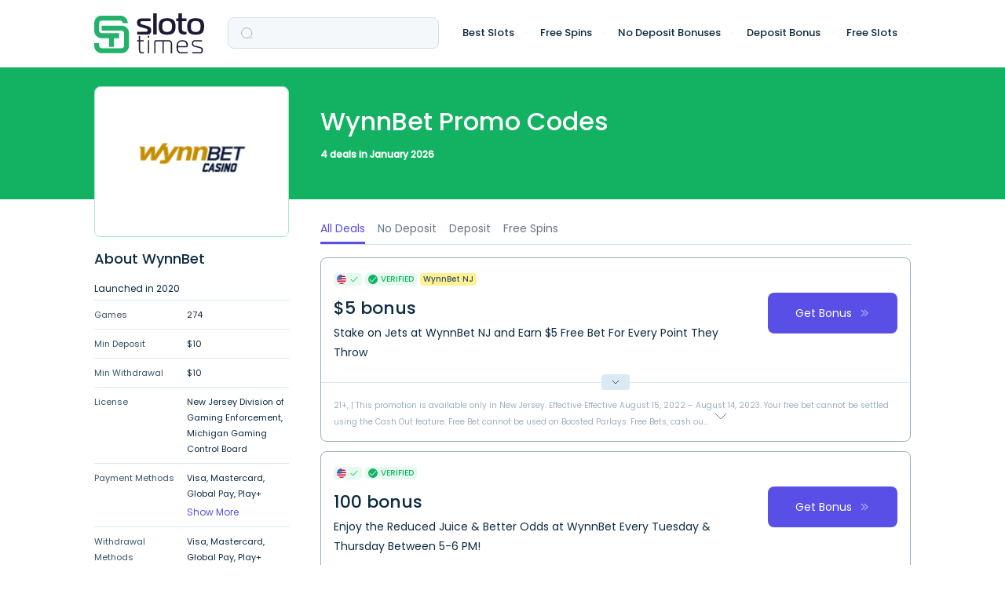

--- FILE ---
content_type: text/html; charset=UTF-8
request_url: https://slototimes.com/casinos/wynnbet-bonus/
body_size: 22781
content:


<!-- =================================================== -->


<!DOCTYPE html>
<html class="no-js" lang="en">

	<head>

		<meta charset="UTF-8">
        <meta name="viewport" content="width=device-width, height=device-height, initial-scale=1.0, maximum-scale=1.0, user-scalable=no">

        <link rel="canonical" href="https://slototimes.com/casinos/wynnbet-bonus/" />
		<style type="text/css">
					.heateor_sss_button_instagram span.heateor_sss_svg,a.heateor_sss_instagram span.heateor_sss_svg{background:radial-gradient(circle at 30% 107%,#fdf497 0,#fdf497 5%,#fd5949 45%,#d6249f 60%,#285aeb 90%)}
											.heateor_sss_horizontal_sharing .heateor_sss_svg,.heateor_sss_standard_follow_icons_container .heateor_sss_svg{
							color: #fff;
						border-width: 0px;
			border-style: solid;
			border-color: transparent;
		}
					.heateor_sss_horizontal_sharing .heateorSssTCBackground{
				color:#666;
			}
					.heateor_sss_horizontal_sharing span.heateor_sss_svg:hover,.heateor_sss_standard_follow_icons_container span.heateor_sss_svg:hover{
						border-color: transparent;
		}
		.heateor_sss_vertical_sharing span.heateor_sss_svg,.heateor_sss_floating_follow_icons_container span.heateor_sss_svg{
							color: #fff;
						border-width: 0px;
			border-style: solid;
			border-color: transparent;
		}
				.heateor_sss_vertical_sharing .heateorSssTCBackground{
			color:#666;
		}
						.heateor_sss_vertical_sharing span.heateor_sss_svg:hover,.heateor_sss_floating_follow_icons_container span.heateor_sss_svg:hover{
						border-color: transparent;
		}
		@media screen and (max-width:783px) {.heateor_sss_vertical_sharing{display:none!important}}		</style>
		<meta name='robots' content='index, follow, max-image-preview:large, max-snippet:-1, max-video-preview:-1' />

	<!-- This site is optimized with the Yoast SEO plugin v18.9 - https://yoast.com/wordpress/plugins/seo/ -->
	<title>WynnBet Bonus Codes in January 2026</title>
	<meta name="description" content="▷ The Ultimate WynnBet Review January 2026. Latest WynnBet promo codes for new USA Players" />
	<meta property="og:locale" content="en_US" />
	<meta property="og:type" content="article" />
	<meta property="og:title" content="WynnBet Bonus Codes in January 2026" />
	<meta property="og:description" content="▷ The Ultimate WynnBet Review January 2026. Latest WynnBet promo codes for new USA Players" />
	<meta property="og:url" content="https://slototimes.com/casinos/wynnbet-bonus/" />
	<meta property="og:site_name" content="Slototimes" />
	<meta name="twitter:card" content="summary_large_image" />
	<script type="application/ld+json" class="yoast-schema-graph">{"@context":"https://schema.org","@graph":[{"@type":"WebSite","@id":"https://slototimes.com/#website","url":"https://slototimes.com/","name":"Slototimes","description":"Just another WordPress site","potentialAction":[{"@type":"SearchAction","target":{"@type":"EntryPoint","urlTemplate":"https://slototimes.com/?s={search_term_string}"},"query-input":"required name=search_term_string"}],"inLanguage":"en"},{"@type":"CollectionPage","@id":"https://slototimes.com/casinos/wynnbet-bonus/#webpage","url":"https://slototimes.com/casinos/wynnbet-bonus/","name":"WynnBet Bonus Codes in January 2026","isPartOf":{"@id":"https://slototimes.com/#website"},"description":"▷ The Ultimate WynnBet Review January 2026. Latest WynnBet promo codes for new USA Players","breadcrumb":{"@id":"https://slototimes.com/casinos/wynnbet-bonus/#breadcrumb"},"inLanguage":"en","potentialAction":[{"@type":"ReadAction","target":["https://slototimes.com/casinos/wynnbet-bonus/"]}]},{"@type":"BreadcrumbList","@id":"https://slototimes.com/casinos/wynnbet-bonus/#breadcrumb","itemListElement":[{"@type":"ListItem","position":1,"name":"Casino Bonus Sites","item":"https://slototimes.com/"},{"@type":"ListItem","position":2,"name":"Casinos","item":"https://slototimes.com/casinos/"},{"@type":"ListItem","position":3,"name":"WynnBet"}]}]}</script>
	<!-- / Yoast SEO plugin. -->


<link rel='stylesheet' rel='preload' as='style' id='casino-page-css'  href='https://slototimes.com/wp-content/themes/gamblthm/front/assets/css/tax-casino.css?ver=33' media='all' />
<style id='rocket-lazyload-inline-css'>
.rll-youtube-player{position:relative;padding-bottom:56.23%;height:0;overflow:hidden;max-width:100%;}.rll-youtube-player iframe{position:absolute;top:0;left:0;width:100%;height:100%;z-index:100;background:0 0}.rll-youtube-player img{bottom:0;display:block;left:0;margin:auto;max-width:100%;width:100%;position:absolute;right:0;top:0;border:none;height:auto;cursor:pointer;-webkit-transition:.4s all;-moz-transition:.4s all;transition:.4s all}.rll-youtube-player img:hover{-webkit-filter:brightness(75%)}.rll-youtube-player .play{height:72px;width:72px;left:50%;top:50%;margin-left:-36px;margin-top:-36px;position:absolute;background:url(https://slototimes.com/wp-content/plugins/rocket-lazy-load/assets/img/youtube.png) no-repeat;cursor:pointer}
</style>
<link rel="https://api.w.org/" href="https://slototimes.com/wp-json/" /><link rel="icon" href="https://slototimes.com/wp-content/uploads/2022/10/Favicon-slototimes.svg" sizes="32x32" />
<link rel="icon" href="https://slototimes.com/wp-content/uploads/2022/10/Favicon-slototimes.svg" sizes="192x192" />
<link rel="apple-touch-icon" href="https://slototimes.com/wp-content/uploads/2022/10/Favicon-slototimes.svg" />
<meta name="msapplication-TileImage" content="https://slototimes.com/wp-content/uploads/2022/10/Favicon-slototimes.svg" />
<noscript><style id="rocket-lazyload-nojs-css">.rll-youtube-player, [data-lazy-src]{display:none !important;}</style></noscript>
        <!-- Google Tag Manager -->
<script>(function(w,d,s,l,i){w[l]=w[l]||[];w[l].push(
        {'gtm.start': new Date().getTime(),event:'gtm.js'}
    );var f=d.getElementsByTagName(s)[0],
        j=d.createElement(s),dl=l!='dataLayer'?'&l='+l:'';j.async=true;j.src=
        'https://www.googletagmanager.com/gtm.js?id='+i+dl;f.parentNode.insertBefore(j,f);
    })(window,document,'script','dataLayer','GTM-K3QVGXW');</script>
<!-- End Google Tag Manager -->


				<link rel="preload" href="/wp-content/themes/gamblthm/front/assets/fonts/Poppins-Regular.woff" as="font" type="font/woff" crossorigin="anonymous">
				<link rel="preload" href="/wp-content/themes/gamblthm/front/assets/fonts/Poppins-Medium.woff" as="font" type="font/woff" crossorigin="anonymous">

	</head>

	<body class="archive tax-casino term-wynnbet-bonus term-1509">

	<!-- Google Tag Manager (noscript) -->
<noscript><iframe src="https://www.googletagmanager.com/ns.html?id=GTM-K3QVGXW" height="0" width="0" style="display:none;visibility:hidden"></iframe></noscript>
<!-- End Google Tag Manager (noscript) -->

		
        <header class="header">
            <div class="container">
                <div class="header__inner">

										
											<a href="https://slototimes.com" class="header__logo">
												<img width="140" height="30" src="data:image/svg+xml,%3Csvg%20xmlns='http://www.w3.org/2000/svg'%20viewBox='0%200%20140%2030'%3E%3C/svg%3E" alt="Slototimes" class="header__logo-img header__logo-img--desc" data-lazy-src="https://slototimes.com/wp-content/uploads/2022/10/Logo-slototimes.svg" /><noscript><img width="140" height="30" src="https://slototimes.com/wp-content/uploads/2022/10/Logo-slototimes.svg" alt="Slototimes" class="header__logo-img header__logo-img--desc" /></noscript>
												<img width="32" height="32" src="data:image/svg+xml,%3Csvg%20xmlns='http://www.w3.org/2000/svg'%20viewBox='0%200%2032%2032'%3E%3C/svg%3E" alt="Slototimes" class="header__logo-img header__logo-img--mob" data-lazy-src="https://slototimes.com/wp-content/uploads/2022/10/Favicon-slototimes.svg" /><noscript><img width="32" height="32" src="https://slototimes.com/wp-content/uploads/2022/10/Favicon-slototimes.svg" alt="Slototimes" class="header__logo-img header__logo-img--mob" /></noscript>
											</a>


											<div class="header__form">
											
<form action="" action="" method="GET" class="search-form search-form--header search-form-js" >

	<input type="hidden" name="action" value="search_by" />
	<input type="hidden" name="geo" value="" />
	<div class="search-form__search">
		<input class="search-form__input search-form__input-js" autocomplete="off" type="text" name="s" required="required" />
		<svg class="search-form__icon">
			<use xlink:href="https://slototimes.com/wp-content/themes/gamblthm/front/assets/img/sprite.svg#search"></use>
		</svg>
		<svg class="search-form__close search-form__close-js">
			<use xlink:href="https://slototimes.com/wp-content/themes/gamblthm/front/assets/img/sprite.svg#close"></use>
		</svg>
		<img class="search-form__loading search-form__loading-js" src="data:image/svg+xml,%3Csvg%20xmlns='http://www.w3.org/2000/svg'%20viewBox='0%200%200%200'%3E%3C/svg%3E" alt="" style="display:none" data-lazy-src="https://slototimes.com/wp-content/themes/gamblthm/front/assets/img/loading-circle.gif"><noscript><img class="search-form__loading search-form__loading-js" src="https://slototimes.com/wp-content/themes/gamblthm/front/assets/img/loading-circle.gif" alt="" style="display:none"></noscript>
	</div>
	<div class="search-form__result">
			<div class="search-form__result-wrap tab-block-js">

				<ul class="search-form__result-header result-header result-header-js">
					<!-- <li class="result-header__item tab-item-js" data-tab='0'>Bonuses</li> -->
					<!-- <li class="result-header__item tab-item-js" data-tab='1'>Bonuses</li> -->
				</ul>

				<div class="search-form__result-content result-content result-content-js">

				  	<!-- <div class="result-content__block result-content__block-js tab-content-js">
							<a href="" class="result-content__link">
								<div class="result-content__img">
									<img src="" alt="">
								</div>
									<p class="result-content__text">Register + Get 55 Free Spins on Starburst slot Game</p>
							</a>
							<a href="" class="result-content__link">
								<div class="result-content__img">
									<img src="" alt="">
								</div>
									<p class="result-content__text">Register + Get 55 Free Spins on Starburst slot Game</p>
							</a>
						</div> -->
				</div>

			</div>
			<div class="search-form__empty">
					<picture>
						<source data-lazy-srcset="https://slototimes.com/wp-content/themes/gamblthm/front/assets/img/search-empty.webp" type="image/webp">
						<img src="data:image/svg+xml,%3Csvg%20xmlns='http://www.w3.org/2000/svg'%20viewBox='0%200%2080%2080'%3E%3C/svg%3E" alt="" loading="lazy" width="80" height="80" class="search-form__empty-img" data-lazy-src="https://slototimes.com/wp-content/themes/gamblthm/front/assets/img/search-empty.png"><noscript><img src="https://slototimes.com/wp-content/themes/gamblthm/front/assets/img/search-empty.png" alt="" loading="lazy" width="80" height="80" class="search-form__empty-img"></noscript>
					</picture>
					<p class="search-form__empty-title">Oopssss</p>
					<p class="search-form__empty-text">No results</p>
			</div>
	</div>
</form>
											</div>
																				<button class="header__hamburger hamburger hamburger-js">
											<svg class="hamburger__img hamburger__close">
												<use xlink:href="https://slototimes.com/wp-content/themes/gamblthm/front/assets/img/sprite.svg#ham-open"></use>
											</svg>
											<svg class="hamburger__img hamburger__open">
												<use xlink:href="https://slototimes.com/wp-content/themes/gamblthm/front/assets/img/sprite.svg#close"></use>
											</svg>
										</button>


										<div class="header__menu header__menu-js">
											<ul class="menu"><li class="menu__item menu__item--children menu__item--children-js"><a class='menu__item-link' href='javascript:void(0)'>Best Slots</a><div class='sub-menu sub-menu-js accordion-js accordion-mob-js'><div class="sub-menu__title">
								<button class="sub-menu__back sub-menu__back-js">
									<svg>
										<use xlink:href="https://slototimes.com/wp-content/themes/gamblthm/front/assets/img/sprite.svg#sub-menu-back"></use>
									</svg>
								</button>
								<a href="/">Best Slots</a> <span>1,216</span></div><div class="sub-menu__inner"><div class="sub-menu__col"><div class="sub-menu__item"><div class="sub-menu__sub-title accordion-title-js">Best Slots Providers</div><ul class="sub-menu__list accordion-content-js"><li><a href="/slots-provider/playn-go/"><span></span>Play'n GO</a></li><li><a href="/slots-provider/netent/"><span></span>NetEnt</a></li><li><a href="/slots-provider/red-tiger-gaming/"><span></span>Red Tiger</a></li><li><a href="/slots-provider/yggdrasil/"><span></span>Yggdrasil</a></li><li><a href="/slots-provider/betsoft/"><span></span>Betsoft</a></li><li><a href="/slots-provider/quickspin/"><span></span>Quickspin</a></li><li><a href="/slots-provider/elk-studios/"><span></span>Elk</a></li><li><a href="/slots-provider/pragmatic-play/"><span></span>Pragmatic Play</a></li><li><a href="/slots-provider/nolimit-city/"><span></span>Nolimit City</a></li><li><a href="/slots-provider/endorphina/"><span></span>Endorphina</a></li></ul></div></div><div class="sub-menu__col"><div class="sub-menu__item"><div class="sub-menu__sub-title accordion-title-js">New Slots Providers</div><ul class="sub-menu__list accordion-content-js"><li><a href="/slots-provider/big-time-gaming/"><span></span>Big Time Gaming</a></li><li><a href="/slots-provider/evoplay-entertainment/"><span></span>Evoplay Entertainment</a></li><li><a href="/slots-provider/kalamba-games/"><span></span>Kalamba Games</a></li><li><a href="/slots-provider/booming-games/"><span></span>Booming Games</a></li><li><a href="/slots-provider/push-gaming/"><span></span>Push Gaming</a></li><li><a href="/slots-provider/playson/"><span></span>Playson</a></li><li><a href="/slots-provider/tom-horn-gaming/"><span></span>Tom Horn Gaming</a></li><li><a href="/slots-provider/wazdan/"><span></span>Wazdan</a></li><li><a href="/slots-provider/redrake-gaming/"><span></span>RedRake Gaming</a></li><li><a href="/slots-provider/thunderkick/"><span></span>Thunderkick</a></li></ul></div></div></div></div></li><li class="menu__item menu__item--children menu__item--children-js"><a class='menu__item-link' href='javascript:void(0)'>Free Spins</a><div class='sub-menu sub-menu-js accordion-js accordion-mob-js'><div class="sub-menu__title">
								<button class="sub-menu__back sub-menu__back-js">
									<svg>
										<use xlink:href="https://slototimes.com/wp-content/themes/gamblthm/front/assets/img/sprite.svg#sub-menu-back"></use>
									</svg>
								</button>
								<a href="/free-spins/">Free Spins</a> <span>13</span></div><div class="sub-menu__inner"><div class="sub-menu__col"><div class="sub-menu__item"><div class="sub-menu__sub-title accordion-title-js">By Type</div><ul class="sub-menu__list accordion-content-js"><li><a href="/free-spins/free-spins-bonus-codes/"><span></span>Free Spins Bonus Codes</a></li><li><a href="/free-spins/daily-free-spins/"><span></span>Daily Free Spins</a></li><li><a href="/free-spins/free-spins-mobile/"><span></span>Free Spins on Mobile Casino</a></li></ul></div></div><div class="sub-menu__col"><div class="sub-menu__item"><div class="sub-menu__sub-title accordion-title-js">By Number of Spins</div><ul class="sub-menu__list accordion-content-js"><li><a href="/free-spins/50-free-spins/"><span></span>50 Free Spins</a></li><li><a href="/free-spins/100-free-spins/"><span></span>100 Free Spins</a></li><li><a href="/free-spins/200-free-spins/"><span></span>200 Free Spins</a></li></ul></div></div></div></div></li><li class="menu__item menu__item--children menu__item--children-js"><a class='menu__item-link' href='javascript:void(0)'>No Deposit Bonuses</a><div class='sub-menu sub-menu-js accordion-js accordion-mob-js'><div class="sub-menu__title">
								<button class="sub-menu__back sub-menu__back-js">
									<svg>
										<use xlink:href="https://slototimes.com/wp-content/themes/gamblthm/front/assets/img/sprite.svg#sub-menu-back"></use>
									</svg>
								</button>
								<a href="/no-deposit-bonuses/">No Deposit Bonuses</a> <span>7</span></div><div class="sub-menu__inner"><div class="sub-menu__col"><div class="sub-menu__item"><div class="sub-menu__sub-title accordion-title-js">By Type</div><ul class="sub-menu__list accordion-content-js"><li><a href="/no-deposit-bonuses/no-deposit-welcome-bonuses/"><span></span>No Deposit Sign Up Bonuses</a></li><li><a href="/no-deposit-bonuses/free-money/"><span></span>Free Money No Deposit Casino</a></li><li><a href="/no-deposit-bonuses/no-deposit-bonus-codes/"><span></span>No Deposit Bonus Codes</a></li><li><a href="/no-deposit-bonuses/no-deposit-bonus-codes-instant-play/"><span></span>No Deposit Codes with instant Play</a></li></ul></div></div></div></div></li><li class="menu__item menu__item--children menu__item--children-js"><a class='menu__item-link' href='javascript:void(0)'>Deposit Bonus</a><div class='sub-menu sub-menu-js accordion-js accordion-mob-js'><div class="sub-menu__title">
								<button class="sub-menu__back sub-menu__back-js">
									<svg>
										<use xlink:href="https://slototimes.com/wp-content/themes/gamblthm/front/assets/img/sprite.svg#sub-menu-back"></use>
									</svg>
								</button>
								<a href="/deposit-bonus/">Deposit Bonus</a> <span>169</span></div><div class="sub-menu__inner"><div class="sub-menu__col"><div class="sub-menu__item"><div class="sub-menu__sub-title accordion-title-js">By Type</div><ul class="sub-menu__list accordion-content-js"><li><a href="/deposit-bonus/1st-deposit-casino-bonus/"><span></span>First Deposit Bonuses</a></li><li><a href="/deposit-bonus/welcome-bonus/"><span></span>Welcome Bonuses</a></li><li><a href="/deposit-bonus/cashback/"><span></span>Cashback Bonuses</a></li><li><a href="/deposit-bonus/no-wagering-casino/"><span></span>No Wager Casino Bonuses</a></li><li><a href="/deposit-bonus/high-holler/"><span></span>High Roller Bonuses</a></li></ul></div></div></div></div></li><li class="menu__item menu__item--children menu__item--children-js"><a class='menu__item-link' href='javascript:void(0)'>Free Slots</a><div class='sub-menu sub-menu-js accordion-js accordion-mob-js'><div class="sub-menu__title">
								<button class="sub-menu__back sub-menu__back-js">
									<svg>
										<use xlink:href="https://slototimes.com/wp-content/themes/gamblthm/front/assets/img/sprite.svg#sub-menu-back"></use>
									</svg>
								</button>
								<a href="/slots/">Free Slots</a> <span>1,216</span></div><div class="sub-menu__inner"><div class="sub-menu__col"><div class="sub-menu__item"><div class="sub-menu__sub-title accordion-title-js">By NetEnt</div><ul class="sub-menu__list accordion-content-js"><li><a href="/slots/starburst/"><span></span>Starburst</a></li><li><a href="/slots/aloha-cluster-pays/"><span></span>Aloha! Cluster Pays</a></li><li><a href="/slots/gonzo-s-quest/"><span></span>Gonzo's Quest</a></li><li><a href="/slots/dead-or-alive/"><span></span>Dead or Alive</a></li><li><a href="/slots/wolf-gold/"><span></span>Wolf Gold</a></li></ul></div></div></div></div></li></ul>										</div>
                </div>
            </div>
        </header>

<section class="firstscreen-casino">
	<div class="container">
		<div class="firstscreen-casino__content">
				<div class="firstscreen-casino__logo">
					<img width="300" height="200" src="https://slototimes.com/wp-content/uploads/2022/12/wynnbet-logo.png" class="logo" data-no-lazy="1" alt="WynnBet"/>
				</div>
				<div class="firstscreen-casino__info">
					<h1 class="firstscreen-casino__title">WynnBet Promo Codes</h1>
					<p class="firstscreen-casino__deals">
						4						deals						in						January 2026					</p>
				</div>
		</div>
	</div>
</section>

<!-- =================================== -->

<section class="casino-main">
	<div class="container">

		<div class="casino-coupons">
			
<ul class="casino-coupons__filter coupon-filter-js" data-casino_taxonomy="wynnbet-bonus">
	<li class="casino-coupons__filter-item coupon-filter-item-js active" data-type_taxonomy="all">
		<button class="casino-coupons__filter-button coupon-filter-btn-js">All Deals</button>
	</li>
	<li class="casino-coupons__filter-item coupon-filter-item-js" data-type_taxonomy="no-deposit-bonuses">
		<button class="casino-coupons__filter-button coupon-filter-btn-js">No Deposit</button>
	</li>
	<li class="casino-coupons__filter-item coupon-filter-item-js" data-type_taxonomy="deposit-bonuses" >
		<button class="casino-coupons__filter-button coupon-filter-btn-js">Deposit</button>
	</li>
	<li class="casino-coupons__filter-item coupon-filter-item-js" data-type_taxonomy="free-spins">
		<button class="casino-coupons__filter-button coupon-filter-btn-js">Free Spins</button>
	</li>
</ul>
			<div class="casino-coupons__coupons coupons-wrap-js">

  

  
<div class="casino-coupon coupon-modal-js casino-coupon--gtag empty_coupon_code " data-coupon_id="21387" data-coupon_code="" data-coupon_title="Stake on Jets at WynnBet NJ and Earn $5 Free Bet For Every Point They Throw" data-affiliate_url="https://slototimes.com/coupons/stake-on-jets-at-wynnbet-nj-and-earn-5-free-bet-for-every-point-they-throw/" data-casino_name="WynnBet" data-casino_link="https://slototimes.com/casinos/wynnbet-bonus/" data-casino_logo="https://slototimes.com/wp-content/uploads/2022/12/wynnbet-logo.png">

  <div class="casino-coupon__labels">
    
          <div class="casino-coupon__available">
        <img src="data:image/svg+xml,%3Csvg%20xmlns='http://www.w3.org/2000/svg'%20viewBox='0%200%200%200'%3E%3C/svg%3E" alt="US" title="US" data-lazy-src="https://slototimes.com/wp-content/themes/gamblthm/front/assets/img/flags/US.svg"><noscript><img src="https://slototimes.com/wp-content/themes/gamblthm/front/assets/img/flags/US.svg" alt="US" title="US"></noscript>        <svg class="casino-coupon__available-icon">
          <use xlink:href="https://slototimes.com/wp-content/themes/gamblthm/front/assets/img/sprite.svg#available-check"></use>
        </svg>
      </div>
    
          <div class="casino-coupon__verified">
        <svg class="casino-coupon__verified-icon">
          <use xlink:href="https://slototimes.com/wp-content/themes/gamblthm/front/assets/img/sprite.svg#available-check"></use>
        </svg>
        VERIFIED      </div>
    
          <div class="casino-coupon__label">
        WynnBet NJ      </div>
      </div>

  
  <div class="casino-coupon__content">
          <span class="casino-coupon__amount">$5 bonus</span>
        <a rel="nofollow" href="https://slototimes.com/coupons/stake-on-jets-at-wynnbet-nj-and-earn-5-free-bet-for-every-point-they-throw/" target="_blank" class="casino-coupon__title open-coupon-js">Stake on Jets at WynnBet NJ and Earn $5 Free Bet For Every Point They Throw</a>
  </div>

  <div class="casino-coupon__props">

    
    
    
    
  </div>

  <div class="casino-coupon__button">
    <a rel="nofollow" href="https://slototimes.com/coupons/stake-on-jets-at-wynnbet-nj-and-earn-5-free-bet-for-every-point-they-throw/" target="_blank" class="coupon-button open-coupon-js">Get Bonus <svg class="icon">
			 <use xlink:href="https://slototimes.com/wp-content/themes/gamblthm/front/assets/img/sprite.svg#double-arrow"></use></svg></a>  </div>

  <div class="casino-coupon__footer">
    <div class="casino-coupon__tands">
      
<div class="coupon-tandc">
    <button class="coupon-tandc__toggler">T&Cs Apply</button>

    <div class="coupon-tandc__content scroll-block">

		      <p class="coupon-tandc__content-text coupon-tandc__content-text-js">
				<span class="coupon-tandc__content-short">21+,  | This promotion is available only in New Jersey. Effective Effective August 15, 2022 – August 14, 2023. Your free bet cannot be settled using the Cash Out feature. Free Bet cannot be used on Boosted Parlays. Free Bets, cash ou</span><span class="coupon-tandc__content-dots">...</span><span class="coupon-tandc__content-rest">ts and voided bets do not contribute to the requirement to bet $100+ on the Broncos to cover in Week 15. <a class="tands--gtag" href="https://slototimes.com/coupons/stake-on-jets-at-wynnbet-nj-and-earn-5-free-bet-for-every-point-they-throw/" rel="nofollow" target="_blank">Full Bonus T&C</a></span>
       	<button class="coupon-tandc__content-more coupon-tandc__content-more-js" type="button">
				 <svg>
							<use xlink:href="https://slototimes.com/wp-content/themes/gamblthm/front/assets/img/sprite.svg#arrow"></use>
						</svg>
				 </button>

			</p>

	    </div>
</div>
    </div>

    
      <div class="casino-coupon__desc show-more-js ">
        <button class="casino-coupon__desc-btn show-more-btn-js" data-show="Show Details" data-less="Show Less">
          <span>
            Show Details          </span>
          <svg class="casino-coupon__desc-icon casino-coupon__desc-icon--mob">
            <use xlink:href="https://slototimes.com/wp-content/themes/gamblthm/front/assets/img/sprite.svg#double-arrow"></use>
          </svg>
          <svg class="casino-coupon__desc-icon casino-coupon__desc-icon--desctop">
            <use xlink:href="https://slototimes.com/wp-content/themes/gamblthm/front/assets/img/sprite.svg#coupon-description"></use>
          </svg>
        </button>
        <div class="casino-coupon__desc-text show-more-content-js" style="display:none">
          Get even more out of your American Football bets with Hometown TD Payout Promo for NJ users. To join in, players will need to opt-in. Then, stake at least $100 pre-game on Jets at WynnBet Sportsbook and earn $5 in Free Stakes for every point the Jets throw!        </div>
      </div>

    
  </div>

</div>

<div class="casino-coupon coupon-modal-js casino-coupon--gtag empty_coupon_code " data-coupon_id="21375" data-coupon_code="" data-coupon_title="Enjoy the Reduced Juice &#038; Better Odds at WynnBet Every Tuesday &#038; Thursday Between 5-6 PM!" data-affiliate_url="https://slototimes.com/coupons/enjoy-the-reduced-juice-better-odds-at-wynnbet-every-tuesday-thursday-between-5-6-pm/" data-casino_name="WynnBet" data-casino_link="https://slototimes.com/casinos/wynnbet-bonus/" data-casino_logo="https://slototimes.com/wp-content/uploads/2022/12/wynnbet-logo.png">

  <div class="casino-coupon__labels">
    
          <div class="casino-coupon__available">
        <img src="data:image/svg+xml,%3Csvg%20xmlns='http://www.w3.org/2000/svg'%20viewBox='0%200%200%200'%3E%3C/svg%3E" alt="US" title="US" data-lazy-src="https://slototimes.com/wp-content/themes/gamblthm/front/assets/img/flags/US.svg"><noscript><img src="https://slototimes.com/wp-content/themes/gamblthm/front/assets/img/flags/US.svg" alt="US" title="US"></noscript>        <svg class="casino-coupon__available-icon">
          <use xlink:href="https://slototimes.com/wp-content/themes/gamblthm/front/assets/img/sprite.svg#available-check"></use>
        </svg>
      </div>
    
          <div class="casino-coupon__verified">
        <svg class="casino-coupon__verified-icon">
          <use xlink:href="https://slototimes.com/wp-content/themes/gamblthm/front/assets/img/sprite.svg#available-check"></use>
        </svg>
        VERIFIED      </div>
    
      </div>

  
  <div class="casino-coupon__content">
          <span class="casino-coupon__amount">100 bonus</span>
        <a rel="nofollow" href="https://slototimes.com/coupons/enjoy-the-reduced-juice-better-odds-at-wynnbet-every-tuesday-thursday-between-5-6-pm/" target="_blank" class="casino-coupon__title open-coupon-js">Enjoy the Reduced Juice &#038; Better Odds at WynnBet Every Tuesday &#038; Thursday Between 5-6 PM!</a>
  </div>

  <div class="casino-coupon__props">

          <p class="casino-coupon__props-item">
        <span>Bonus type:</span>
        Daily Bonus      </p>
    
    
    
    
  </div>

  <div class="casino-coupon__button">
    <a rel="nofollow" href="https://slototimes.com/coupons/enjoy-the-reduced-juice-better-odds-at-wynnbet-every-tuesday-thursday-between-5-6-pm/" target="_blank" class="coupon-button open-coupon-js">Get Bonus <svg class="icon">
			 <use xlink:href="https://slototimes.com/wp-content/themes/gamblthm/front/assets/img/sprite.svg#double-arrow"></use></svg></a>  </div>

  <div class="casino-coupon__footer">
    <div class="casino-coupon__tands">
      
<div class="coupon-tandc">
    <button class="coupon-tandc__toggler">T&Cs Apply</button>

    <div class="coupon-tandc__content scroll-block">

		      <p class="coupon-tandc__content-text coupon-tandc__content-text-js">
				<span class="coupon-tandc__content-short">21+,  | Patrons must be 21+ years of age, fully verified to maintain an account with WynnBET, and be physically located within one of the following states: Arizona, Colorado, Indiana, Louisiana, New Jersey, New York, Tennessee, and V</span><span class="coupon-tandc__content-dots">...</span><span class="coupon-tandc__content-rest">irginia WynnBET,  to participate in any promotions, including those using Odds Boost, and wager on any device. The award of Odds Boost is limited to the WynnBET account holder only. Only one WynnBET account is permitted per unique name and IP address or device. Odds Boosts are non-transferable and may only be used by the participant registered to the Account; substitute players will not be allowed to claim awards. Odds Boosts may not be sold, traded, or otherwise distributed. <a class="tands--gtag" href="https://slototimes.com/coupons/enjoy-the-reduced-juice-better-odds-at-wynnbet-every-tuesday-thursday-between-5-6-pm/" rel="nofollow" target="_blank">Full Bonus T&C</a></span>
       	<button class="coupon-tandc__content-more coupon-tandc__content-more-js" type="button">
				 <svg>
							<use xlink:href="https://slototimes.com/wp-content/themes/gamblthm/front/assets/img/sprite.svg#arrow"></use>
						</svg>
				 </button>

			</p>

	    </div>
</div>
    </div>

    
      <div class="casino-coupon__desc show-more-js ">
        <button class="casino-coupon__desc-btn show-more-btn-js" data-show="Show Details" data-less="Show Less">
          <span>
            Show Details          </span>
          <svg class="casino-coupon__desc-icon casino-coupon__desc-icon--mob">
            <use xlink:href="https://slototimes.com/wp-content/themes/gamblthm/front/assets/img/sprite.svg#double-arrow"></use>
          </svg>
          <svg class="casino-coupon__desc-icon casino-coupon__desc-icon--desctop">
            <use xlink:href="https://slototimes.com/wp-content/themes/gamblthm/front/assets/img/sprite.svg#coupon-description"></use>
          </svg>
        </button>
        <div class="casino-coupon__desc-text show-more-content-js" style="display:none">
          Enjoy the boosted odds and the increased experience at WynnBet by visiting the sportsbook during the Wynn Hour! Log-in between 5-6pm on Tuesday and/or Thursday and pick one of the eligible games or events. Once you made your choice - bet! If your selection has minimum odds of +100, you will qualify for your personal Odds Boost!        </div>
      </div>

    
  </div>

</div>

<div class="casino-coupon coupon-modal-js casino-coupon--gtag empty_coupon_code " data-coupon_id="21374" data-coupon_code="" data-coupon_title="Wager and Bet to Win Two Jets Season Tickets in WynnBET Green Room" data-affiliate_url="https://slototimes.com/coupons/wager-and-bet-to-win-two-jets-season-tickets-in-wynnbet-green-room/" data-casino_name="WynnBet" data-casino_link="https://slototimes.com/casinos/wynnbet-bonus/" data-casino_logo="https://slototimes.com/wp-content/uploads/2022/12/wynnbet-logo.png">

  <div class="casino-coupon__labels">
    
          <div class="casino-coupon__available">
        <img src="data:image/svg+xml,%3Csvg%20xmlns='http://www.w3.org/2000/svg'%20viewBox='0%200%200%200'%3E%3C/svg%3E" alt="US" title="US" data-lazy-src="https://slototimes.com/wp-content/themes/gamblthm/front/assets/img/flags/US.svg"><noscript><img src="https://slototimes.com/wp-content/themes/gamblthm/front/assets/img/flags/US.svg" alt="US" title="US"></noscript>        <svg class="casino-coupon__available-icon">
          <use xlink:href="https://slototimes.com/wp-content/themes/gamblthm/front/assets/img/sprite.svg#available-check"></use>
        </svg>
      </div>
    
          <div class="casino-coupon__verified">
        <svg class="casino-coupon__verified-icon">
          <use xlink:href="https://slototimes.com/wp-content/themes/gamblthm/front/assets/img/sprite.svg#available-check"></use>
        </svg>
        VERIFIED      </div>
    
      </div>

  
  <div class="casino-coupon__content">
          <span class="casino-coupon__amount">Free Bets bonus</span>
        <a rel="nofollow" href="https://slototimes.com/coupons/wager-and-bet-to-win-two-jets-season-tickets-in-wynnbet-green-room/" target="_blank" class="casino-coupon__title open-coupon-js">Wager and Bet to Win Two Jets Season Tickets in WynnBET Green Room</a>
  </div>

  <div class="casino-coupon__props">

    
    
    
    
  </div>

  <div class="casino-coupon__button">
    <a rel="nofollow" href="https://slototimes.com/coupons/wager-and-bet-to-win-two-jets-season-tickets-in-wynnbet-green-room/" target="_blank" class="coupon-button open-coupon-js">Get Bonus <svg class="icon">
			 <use xlink:href="https://slototimes.com/wp-content/themes/gamblthm/front/assets/img/sprite.svg#double-arrow"></use></svg></a>  </div>

  <div class="casino-coupon__footer">
    <div class="casino-coupon__tands">
      
<div class="coupon-tandc">
    <button class="coupon-tandc__toggler">T&Cs Apply</button>

    <div class="coupon-tandc__content scroll-block">

		      <p class="coupon-tandc__content-text coupon-tandc__content-text-js">
				<span class="coupon-tandc__content-short">21+,  | This promotion is available only in New Jersey and New York. Effective November 7, 2022 – February 13, 2023. Prize: Season tickets for two (2) to the WynnBET Green Room at MetLife Stadium for all preseason and regular season </span><span class="coupon-tandc__content-dots">...</span><span class="coupon-tandc__content-rest">home games of the 2023 New York Jets NFL Season (no postseason games included). <a class="tands--gtag" href="https://slototimes.com/coupons/wager-and-bet-to-win-two-jets-season-tickets-in-wynnbet-green-room/" rel="nofollow" target="_blank">Full Bonus T&C</a></span>
       	<button class="coupon-tandc__content-more coupon-tandc__content-more-js" type="button">
				 <svg>
							<use xlink:href="https://slototimes.com/wp-content/themes/gamblthm/front/assets/img/sprite.svg#arrow"></use>
						</svg>
				 </button>

			</p>

	    </div>
</div>
    </div>

    
      <div class="casino-coupon__desc show-more-js ">
        <button class="casino-coupon__desc-btn show-more-btn-js" data-show="Show Details" data-less="Show Less">
          <span>
            Show Details          </span>
          <svg class="casino-coupon__desc-icon casino-coupon__desc-icon--mob">
            <use xlink:href="https://slototimes.com/wp-content/themes/gamblthm/front/assets/img/sprite.svg#double-arrow"></use>
          </svg>
          <svg class="casino-coupon__desc-icon casino-coupon__desc-icon--desctop">
            <use xlink:href="https://slototimes.com/wp-content/themes/gamblthm/front/assets/img/sprite.svg#coupon-description"></use>
          </svg>
        </button>
        <div class="casino-coupon__desc-text show-more-content-js" style="display:none">
          Get to watch Jets play right in front of your eyes by joining this Prize Draw Deal! During the promotional period, players from the eligible stakes need to achieve the $100 worth of cumulative wagers and qualify for the giveaway. Luckiest player will win the two WynnBET Green Room tickets at MetLife Stadium for the 2023 Jets season.        </div>
      </div>

    
  </div>

</div>

<div class="casino-coupon coupon-modal-js casino-coupon--gtag empty_coupon_code " data-coupon_id="21371" data-coupon_code="" data-coupon_title="MI Users Can Bet $50 on the Game of the Week at WynnBet and Play With $20 of Extra Casino Credit!" data-affiliate_url="https://slototimes.com/coupons/mi-users-can-bet-50-on-the-game-of-the-week-at-wynnbet-and-play-with-20-of-extra-casino-credit/" data-casino_name="WynnBet" data-casino_link="https://slototimes.com/casinos/wynnbet-bonus/" data-casino_logo="https://slototimes.com/wp-content/uploads/2022/12/wynnbet-logo.png">

  <div class="casino-coupon__labels">
    
          <div class="casino-coupon__available">
        <img src="data:image/svg+xml,%3Csvg%20xmlns='http://www.w3.org/2000/svg'%20viewBox='0%200%200%200'%3E%3C/svg%3E" alt="US" title="US" data-lazy-src="https://slototimes.com/wp-content/themes/gamblthm/front/assets/img/flags/US.svg"><noscript><img src="https://slototimes.com/wp-content/themes/gamblthm/front/assets/img/flags/US.svg" alt="US" title="US"></noscript>        <svg class="casino-coupon__available-icon">
          <use xlink:href="https://slototimes.com/wp-content/themes/gamblthm/front/assets/img/sprite.svg#available-check"></use>
        </svg>
      </div>
    
          <div class="casino-coupon__verified">
        <svg class="casino-coupon__verified-icon">
          <use xlink:href="https://slototimes.com/wp-content/themes/gamblthm/front/assets/img/sprite.svg#available-check"></use>
        </svg>
        VERIFIED      </div>
    
          <div class="casino-coupon__label">
        WynnBet MI      </div>
      </div>

  
  <div class="casino-coupon__content">
          <span class="casino-coupon__amount">$50 bonus</span>
        <a rel="nofollow" href="https://slototimes.com/coupons/mi-users-can-bet-50-on-the-game-of-the-week-at-wynnbet-and-play-with-20-of-extra-casino-credit/" target="_blank" class="casino-coupon__title open-coupon-js">MI Users Can Bet $50 on the Game of the Week at WynnBet and Play With $20 of Extra Casino Credit!</a>
  </div>

  <div class="casino-coupon__props">

          <p class="casino-coupon__props-item">
        <span>Bonus type:</span>
        Weekly Bonus      </p>
    
          <p class="casino-coupon__props-item">
        <span>Min Deposit:</span>
        $50      </p>
    
    
    
  </div>

  <div class="casino-coupon__button">
    <a rel="nofollow" href="https://slototimes.com/coupons/mi-users-can-bet-50-on-the-game-of-the-week-at-wynnbet-and-play-with-20-of-extra-casino-credit/" target="_blank" class="coupon-button open-coupon-js">Get Bonus <svg class="icon">
			 <use xlink:href="https://slototimes.com/wp-content/themes/gamblthm/front/assets/img/sprite.svg#double-arrow"></use></svg></a>  </div>

  <div class="casino-coupon__footer">
    <div class="casino-coupon__tands">
      
<div class="coupon-tandc">
    <button class="coupon-tandc__toggler">T&Cs Apply</button>

    <div class="coupon-tandc__content scroll-block">

				<p>21+,  | This promotion is available only in Michigan. Min. deposit: $50. <a class="tands--gtag" href="https://slototimes.com/coupons/mi-users-can-bet-50-on-the-game-of-the-week-at-wynnbet-and-play-with-20-of-extra-casino-credit/" rel="nofollow" target="_blank">Full Bonus T&C</a></p>
	    </div>
</div>
    </div>

    
      <div class="casino-coupon__desc show-more-js ">
        <button class="casino-coupon__desc-btn show-more-btn-js" data-show="Show Details" data-less="Show Less">
          <span>
            Show Details          </span>
          <svg class="casino-coupon__desc-icon casino-coupon__desc-icon--mob">
            <use xlink:href="https://slototimes.com/wp-content/themes/gamblthm/front/assets/img/sprite.svg#double-arrow"></use>
          </svg>
          <svg class="casino-coupon__desc-icon casino-coupon__desc-icon--desctop">
            <use xlink:href="https://slototimes.com/wp-content/themes/gamblthm/front/assets/img/sprite.svg#coupon-description"></use>
          </svg>
        </button>
        <div class="casino-coupon__desc-text show-more-content-js" style="display:none">
          Get to check out the fresh slots you've never seen before at WynnBet Casino, and get rewarded for your curiosity! Every week, a game of the week will be selected. MI players just need to stake at least $50 on it to grab their weekly $20 Casino Credits. Check in every week to experience some hidden gems!        </div>
      </div>

    
  </div>

</div>
<!---->
<!--<div class="telegram --><?//= $add_class ?><!--">-->
<!--  <div class="telegram__content">-->
<!--    <div>-->
<!--      <p class="telegram__title">Join our telegram</p>-->
<!--      <p class="telegram__desc">And stay updated with the latest casino offers</p>-->
<!--    </div>-->
<!--    <picture class="telegram__img">-->
<!--      <source data-lazy-srcset="--><?//= get_template_directory_uri() ?><!--/front/assets/img/telegram-lizard.webp" type="image/webp">-->
<!--      <img src="--><?//= get_template_directory_uri() ?><!--/front/assets/img/telegram-lizard.png" alt="telegram lizard" loading="lazy">-->
<!--    </picture>-->
<!--  </div>-->
<!---->
<!--  <a href="https://t.me/gamblizard " class="telegram__link" target="_blank" rel="nofollow">-->
<!--    <svg class="icon">-->
<!--      <use xlink:href="--><?//= get_template_directory_uri() ?><!--/front/assets/img/sprite.svg?ver=2#telegram"></use>-->
<!--    </svg>-->
<!--    Join telegram</a>-->
<!---->
<!--</div>-->

</div>

		</div>

		
<div class="casino-sidebar">

  <h2 class="casino-sidebar__title">
    About WynnBet  </h2>

      <p class="casino-sidebar__launched">
      Launched in 2020    </p>
  
  
  
  <table class="casino-sidebar__table">

          <tr>
        <td>Games</td>
        <td>274</td>
      </tr>
    
          <tr>
        <td>Min Deposit</td>
        <td>$10</td>
      </tr>
    

          <tr>
        <td>Min Withdrawal</td>
        <td>$10</td>
      </tr>
    
          <tr>
        <td>License</td>
        <td>New Jersey Division of Gaming Enforcement, Michigan Gaming Control Board</td>
      </tr>
    
          <tr>
        <td>Payment Methods</td>
        <td>
          <p class="casino-sidebar__show-text show_more-side-text-js">Visa, Mastercard, Global Pay, Play+ Prepaid Card</p>
          <button href="#" class="casino-sidebar__show-btn show_more-side-js" data-show="Show Less" data-less="Show More">Show More</button>
        </td>
      </tr>
    
          <tr>
        <td>Withdrawal Methods</td>
        <td>
          <p class="casino-sidebar__show-text show_more-side-text-js">Visa, Mastercard, Global Pay, Play+ Prepaid Card</p>
          <button href="#" class="casino-sidebar__show-btn show_more-side-js" data-show="Show Less" data-less="Show More">Show More</button>
        </td>
      </tr>
    
    
          <tr>
        <td>Game Types</td>
        <td>
          <p class="casino-sidebar__show-text show_more-side-text-js">Blackjack, Poker Games, Roulette, Slots</p>
          <button href="#" class="casino-sidebar__show-btn show_more-side-js" data-show="Show Less" data-less="Show More">Show More</button>
        </td>
      </tr>
    
          <tr>
        <td>Game Providers</td>
        <td>
          <p class="casino-sidebar__show-text show_more-side-text-js">Ainsworth Game Technology, Big Time Gaming, High 5 Games, IGT, Lightning Box, Microgaming, NetEnt, NextGen, Playtech, Red Tiger, Shuffle Master</p>
          <button href="#" class="casino-sidebar__show-btn show_more-side-js" data-show="Show Less" data-less="Show More">Show More</button>
        </td>
      </tr>
    
    
  </table>

          <a rel="nofollow" href="https://slototimes.com/gotowebsite/wynnbet-bonus" target="_blank" class="btn btn--blue casino-sidebar__visit visit-casino--gtag open-casino-js ">
      Visit Casino      <svg class="btn__icon">
        <use xlink:href=" https://slototimes.com/wp-content/themes/gamblthm/front/assets/img/sprite.svg#double-arrow"></use>
      </svg>
    </a>
  
  
	<div class="casino-sidebar__author">
		<div class="casino-sidebar__author-head">
			<img class="casino-sidebar__author-photo" src="data:image/svg+xml,%3Csvg%20xmlns='http://www.w3.org/2000/svg'%20viewBox='0%200%200%200'%3E%3C/svg%3E" alt="Leticia Miranda" data-lazy-src="https://slototimes.com/wp-content/uploads/2022/11/leticiamiranda-slototimes.png" /><noscript><img class="casino-sidebar__author-photo" src="https://slototimes.com/wp-content/uploads/2022/11/leticiamiranda-slototimes.png" alt="Leticia Miranda" /></noscript>
			<div>
				<p class="casino-sidebar__author-name">Leticia Miranda</p>
				<p class="casino-sidebar__author-posit">Slot Games Analyst</p>
			</div>
		</div>
		<p class="casino-sidebar__author-text">Leticia Miranda is a former gambling reporter who knows everything about slot games and is happy to share her knowledge. She has covered a broad swath of topics and trends on gambling and is always full of new ideas and energy. Leticia also has a master’s degree in journalism from New York University and is passionate about writing. </p>
		
	</div>

  
    <p class="casino-sidebar__title">
      Support    </p>

    <table class="casino-sidebar__table">

              <tr class="no-top-border">
          <td>Email</td>
          <td><a href="/cdn-cgi/l/email-protection#fa898f8a8a95888eba8d839494989f8ed4999597"><span class="__cf_email__" data-cfemail="03707673736c717743747a6d6d6166772d606c6e">[email&#160;protected]</span></a></td>
        </tr>
      
              <tr>
          <td>Telephone</td>
          <td>1 201 383 2837</td>
        </tr>
      
      <tr>
        <td>Live Help</td>
        <td>Yes</td>
      </tr>

              <tr>
          <td>Countries Available</td>
          <td>
            <p class="casino-sidebar__show-text show_more-side-text-js">Michigan, New Jersey</p>
            <button href="#" class="casino-sidebar__show-btn show_more-side-js" data-show="Show Less" data-less="Show More">Show More</button>
          </td>
        </tr>
      
      
      
    </table>
      
</div>

	</div>
</section>

<!-- =================================== -->
	<div class="user-reviews">
		<div class="container">
			<h3 class="user-reviews__title">
				User reviews of WynnBet			</h3>
			<div class="user-reviews__row stretch">
				<div class="user-reviews__list user-reviews__list-js">
					<div class="preloader preloader-js" style="display: none;">
						<div class="preloader__icon"></div>
					</div>
											<div class="user-reviews__not-found">
							<picture>
								<source data-lazy-srcset="https://slototimes.com/wp-content/themes/gamblthm/front/assets/img/search-empty.webp" type="image/webp">
								<img src="data:image/svg+xml,%3Csvg%20xmlns='http://www.w3.org/2000/svg'%20viewBox='0%200%2096%2096'%3E%3C/svg%3E" alt="" loading="lazy" class="user-reviews__not-found-img" width="96" height="96" data-lazy-src="https://slototimes.com/wp-content/themes/gamblthm/front/assets/img/search-empty.png"><noscript><img src="https://slototimes.com/wp-content/themes/gamblthm/front/assets/img/search-empty.png" alt="" loading="lazy" class="user-reviews__not-found-img" width="96" height="96"></noscript>
							</picture>
							<span class="user-reviews__not-found-text">
								No one has left review yet							</span>
						</div>
									</div>

				<div class="user-reviews__wrap">

					<p class="user-reviews__wrap-title">
						Write review					</p>

					<form class="user-reviews__form user-reviews__form-js" action="" method="post">
						<input type="hidden" name="action" value="add_user_review">
						<input type="hidden" name="casino_id" value="1509">
					
						<input type="hidden" name="nonce_data" value="da6627179d" />

						<input class="user-reviews__form-input" required="required" type="text" name="name" placeholder="Enter your name" />
						<input class="user-reviews__form-input" required="required" type="email" name="email" placeholder="Enter your email" />
						<input class="user-reviews__form-input user-reviews__form-input--subject" type="text" name="subject" placeholder="Enter your subject" />
						<textarea class="user-reviews__form-textarea" required="required" name="text" placeholder="Describe your experience with this casino"></textarea>

						<button class="btn user-reviews__form-submit" type="submit">
							Submit							<svg class="btn__icon">
								<use xlink:href=" https://slototimes.com/wp-content/themes/gamblthm/front/assets/img/sprite.svg#double-arrow"></use>
							</svg>
						</button>

						<div class="user-reviews__form-checkbox">
							<div class="checkbox">
								<input type="checkbox" name="confirm" class="checkbox__input" id="confirm-review" required="required" />
								<label for="confirm-review" class="checkbox__label"></label>
							</div>
							<label for="confirm-review" class="user-reviews__form-confirm">
								I confirm that I am 18+ and I agree to receiving emails on gambling news and offers							</label>
						</div>

					</form>

					<div class="user-reviews__done user-reviews__done-js" style="display: none;">
						<svg class="user-reviews__done-img">
							<use xlink:href=" https://slototimes.com/wp-content/themes/gamblthm/front/assets/img/sprite.svg#review-done"></use>
						</svg>
						<p class="user-reviews__done-title">Thank you</p>
						<p class="user-reviews__done-desc">Your review will be submitted after moderation.</p>
						<button type="button" class="btn user-reviews__done-close user-reviews__done-close-js">Close</button>
					</div>
					

				</div>
			</div>
		</div>
	</div>

<!-- =================================== -->



<section class="content-rule content-rule--front">
	<div class="container">

					<h2>WynnBet</h2>
		
		
			<div class="toc show-more-js toc-js">
			<label class="toc__title show-more-btn-js">
				Table of Content				<svg class="icon">
					<use xlink:href="https://slototimes.com/wp-content/themes/gamblthm/front/assets/img/sprite.svg#arrow"></use>
				</svg>
			</label>
			<div class="toc__content show-more-content-js scroll-block">
				<ol>
<li class="tag tag_2"><a href="#overview">Overview</a></li>
<li class="tag tag_2"><a href="#is-wynnbet-casino-safe">Is WynnBET Casino Safe?</a></li>
<li class="tag tag_2"><a href="#wynnbet-bonus-offers">WynnBET Bonus Offers</a></li>
<li>
<ul>
<li class="tag tag_3"><a href="#vip-special-promotions">VIP / Special Promotions</a></li>
</ul>
</li>
<li class="tag tag_2"><a href="#wynnbet-slots-and-games">WynnBET Slots and Games</a></li>
<li class="tag tag_2"><a href="#wynnbet-mobile-experience">WynnBET Mobile Experience</a></li>
<li class="tag tag_2"><a href="#live-casino-games">Live Casino Games</a></li>
<li class="tag tag_2"><a href="#wynnbet-support">WynnBET Support </a></li>
<li class="tag tag_2"><a href="#kyc-038-documents">KYC &amp; Documents</a></li>
<li class="tag tag_2"><a href="#banking-methods">Banking Methods</a></li>
<li class="tag tag_2"><a href="#depositing-methods">Depositing Methods</a></li>
<li class="tag tag_2"><a href="#withdrawal-methods">Withdrawal Methods</a></li>
<li class="tag tag_2"><a href="#faq">FAQ</a></li>
</ol>
			</div>
	</div>

		<h2 id="[base64]">Overview<p>WynnBET Casino (NJ) is a premium online casino that also offers sportsbooks for selected regulated states, New Jersey included.</p><p>WynnBET NJ carries more than 500 online games for you to enjoy either on our mobile app or on PC. In addition to slots, you can play table games, video poker, Keno, live dealer games or try your luck on the Mega Drop Games with a progressive jackpot! WynnBET&rsquo;s games come from the top suppliers in the field, like NetEnt, IGT, and Everi.</p><p>All newly registered patrons over 21 may claim the welcome offer of a 100% deposit match bonus up to $1,000, or get 250 Free Spins for 88 Fortunes Megaways by wagering $250.</p><p>You will also be automatically enrolled in the Wynn Rewards program upon a successful login into the WynnBET app. As a member, you can start earning points, FREECREDIT, and enjoy discounts at the WynnBET&rsquo;s physical properties.</p><h2 id="is-wynnbet-casino-safe">Is WynnBET Casino Safe?</h2><p>Operated by WSI US LLC, WynnBET Casino offers a safe choice for your online casino games and sports betting.</p><p>In NJ, WynnBET is licensed and regulated by the Division of Gaming Enforcement. Following the New Jersey Administrative Code, WynnBET is committed to providing information as well as tools for responsible gambling for all patrons.</p><p>While playing at WynnBET Casino, you have several ways to set self-limits. For example, you can set a cooling-off period between 72 hours and 28 days, set limits on the time you spend at the casino, or limit your deposits or spending. At all times, you also have the option to self-exclude or close your account.</p><p>On WynnBET&rsquo;s page on responsible gambling, you can also read about common myths of compulsive gambling.</p><p>If you, or someone you know has a gambling problem and wants help, please call 1-800-GAMBLER.</p><h2 id="wynnbet-bonus-offers">WynnBET Bonus Offers</h2><p>For new NJ WynnBET patrons, the casino offer a 100% first deposit match Casino Bonus of up to $1,000!</p><p>All you need to do to redeem the reward is to opt in to the offer, make your first deposit of $30 or more, and WynnBET matches this up to $1,000. For example, if you deposit $100, the casino will add a Casino Bonus of $100 to your account and you&rsquo;ll have a total of $200 to play with.</p><p>The Casino Bonus will convert into a withdrawable amount once you have completed the wagering requirement. To do this, the initial combined amount of deposit and bonus must be played through ten times.</p><p>For Sportsbook, new NJ WynnBET patrons may claim a separate welcome offer. Bet $10 with odds -120 or greater, and receive $200 in free bets!</p><h3 id="vip-special-promotions">VIP / Special Promotions</h3><p>Wynn Rewards is Wynn Resorts&rsquo; tiered loyalty program. As a member, you will enjoy several benefits which include FREECREDIT and discount offers at Wynn and Encore Las Vegas or Encore Boston Harbor properties.</p><p>Should you already be a member from a visit to Wynn and Encore Las Vegas or Encore Boston Harbor, your Rewards account will automatically connect to your WynnBET account. If you&rsquo;re not yet a member, you will be auto-enrolled into the Rewards program once you&rsquo;ve successfully logged into the WynnBET app.</p><h2 id="wynnbet-slots-and-games">WynnBET Slots and Games</h2><p>Play top slots and table games at WynnBET NJ online casino either on your computer or WynnBET app. Find your new favorite from the extensive selection of games from the best suppliers, such as Everi, IGT, NetEnt, and Big Time Gaming.</p><p>The popular slots, which include Divine Fortune, 88 Fortunes, Bloodsuckers, and Bonanza Megaways, are a good way to start off your online casino experience at WynnBET NJ.</p><p>On the WynnBET main casino page, you can check the current value of the Mega Drop Jackpot by SG Digital and see the participating games. Mega Drop is a must-drop jackpot system that needs to hit by the time it reaches $15,000, and it can be won from any of the eligible games like Book of Relics, Monopoly Big Spin, or Ultimate Ink.</p><table>
<tbody>
<tr>
<td>Games</td>
<td>580</td>
</tr>
<tr>
<td>Slots</td>
<td>540</td>
</tr>
<tr>
<td>Table games</td>
<td>20</td>
</tr>
<tr>
<td>Jackpot games</td>
<td>10</td>
</tr>
</tbody>
</table><h2 id="wynnbet-mobile-experience">WynnBET Mobile Experience</h2><p>WynnBET app is available for download on the App Store and Google Play. With the app, you can get an easy access to WynnBET online casino and sportsbook.</p><p>There are several additional benefits on using the WynnBET app, too. Not only will you be enrolled to the Wynn Rewards program, but you can also get a chance to win complimentary accommodations and dining offers at the casino&rsquo;s restaurants.</p><table>
<tbody>
<tr>
<td>Mobile Games</td>
<td>570</td>
</tr>
<tr>
<td>Mobile Slots</td>
<td>545</td>
</tr>
<tr>
<td>Mobile Table games</td>
<td>23</td>
</tr>
<tr>
<td>Mobile Jackpot games</td>
<td>12</td>
</tr>
</tbody>
</table><h2 id="live-casino-games">Live Casino Games</h2><p>WynnBET&rsquo;s high-quality live dealer games are supplied by Evolution, one of if not the best live casino studios in the world. The live dealer games on WynnBET Casino offer fun and excitement in the form of Blackjack, Roulette, Baccarat and Texas Hold&rsquo;em.</p><h2 id="wynnbet-support">WynnBET Support</h2><p>WynnBET&rsquo;s live chat customer support is available from 8:30 am to 2:00 am EST through your WynnBET app. Just log in, visit your profile and select &lsquo;Support &amp; FAQ&rsquo; to find live support.</p><p>You may also contact WynnBET customer support by sending an email to <a href="/cdn-cgi/l/email-protection" class="__cf_email__" data-cfemail="6e00041d1b1e1e011c1a2e191700000c0b1a400d0103">[email&#160;protected]</a>, or call 855-920-4101.</p><h2 id="kyc-documents">KYC &amp; Documents</h2><p>The federal and state laws require WynnBET to verify the identities and ages of all patrons.</p><p>At the time of registration at WynnBET online casino, you are asked to fill in your personal details, including the last four digits of your Social Security Number, and home address.</p><p>You also need to verify your account by using your WynnBET app. This is done by uploading a document for proof of address, and a document for proof of ID.</p><p><strong>Proof of address can be one of these options:</strong></p><ul>
<li>Drivers license</li>
<li>Bank statement</li>
<li>Utility bill</li>
<li>Quarterly property tax statement</li>
<li>Home/Auto/Health insurance bill</li>
<li>Rental lease agreement</li>
<li>Mail from government agency (Recently posted)</li>
<li>Voter registration card</li>
<li>College enrollment verification letter</li>
</ul><p><strong>Proof of ID can be one of these options:</strong></p><ul>
<li>US passport</li>
<li>State drivers license with real ID</li>
<li>State non-drivers license identification documents with real ID</li>
<li>Valid government-issued photo ID</li>
<li>US military identification documents</li>
<li>Alien registration cards or permanent resident cards</li>
</ul><h2 id="banking-methods">Banking Methods</h2><p>The minimum deposit at WynnBET is $10 and the minimum amount to withdraw is $20. Making a withdrawal is easy, just open your profile page, click on &lsquo;Withdrawal&rsquo;, select the amount you wish to withdraw, and choose your preferred method.</p><h2 id="depositing-methods">Depositing Methods</h2><p>Visa, Mastercard, Global Pay, Play+ Prepaid Card</p><h2 id="withdrawal-methods">Withdrawal Methods</h2><p>PayPal 1-2 working days, Play+ 0-2 working days, VIP Preferred 3-5 working days.</p></h2>

	</div>
</section>

<!-- =================================== -->

    <section class="popular-casinos">
      <div class="container">
        <div class="popular-casinos__title">More Popular Casinos</div>
        <div class="popular-casinos__content popular-casinos-slider-js owl-carousel">
          
            <div class="popular-casinos__item">
              <div class="popular-casinos__logo-wrap">
                <a href="https://slototimes.com/casinos/borgata-bonus/" title="Borgata">
                  <img src="data:image/svg+xml,%3Csvg%20xmlns='http://www.w3.org/2000/svg'%20viewBox='0%200%200%200'%3E%3C/svg%3E" loading="lazy" class="popular-casinos__logo" alt="Borgata promo code" data-lazy-src="https://slototimes.com/wp-content/uploads/2022/12/borgata-logo.png" /><noscript><img src="https://slototimes.com/wp-content/uploads/2022/12/borgata-logo.png" loading="lazy" class="popular-casinos__logo" alt="Borgata promo code" /></noscript>
                </a>
              </div>
              <p class="popular-casinos__count">
                13 deals              </p>
            </div>
          
            <div class="popular-casinos__item">
              <div class="popular-casinos__logo-wrap">
                <a href="https://slototimes.com/casinos/wsop-poker-bonus/" title="WSOP Poker">
                  <img src="data:image/svg+xml,%3Csvg%20xmlns='http://www.w3.org/2000/svg'%20viewBox='0%200%200%200'%3E%3C/svg%3E" loading="lazy" class="popular-casinos__logo" alt="WSOP Poker promo code" data-lazy-src="https://slototimes.com/wp-content/uploads/2022/12/wsop-poker-logo.png" /><noscript><img src="https://slototimes.com/wp-content/uploads/2022/12/wsop-poker-logo.png" loading="lazy" class="popular-casinos__logo" alt="WSOP Poker promo code" /></noscript>
                </a>
              </div>
              <p class="popular-casinos__count">
                7 deals              </p>
            </div>
          
            <div class="popular-casinos__item">
              <div class="popular-casinos__logo-wrap">
                <a href="https://slototimes.com/casinos/bally-casino-bonus/" title="Bally Casino">
                  <img src="data:image/svg+xml,%3Csvg%20xmlns='http://www.w3.org/2000/svg'%20viewBox='0%200%200%200'%3E%3C/svg%3E" loading="lazy" class="popular-casinos__logo" alt="Bally Casino promo code" data-lazy-src="https://slototimes.com/wp-content/uploads/2022/12/bally-casino-logo.png" /><noscript><img src="https://slototimes.com/wp-content/uploads/2022/12/bally-casino-logo.png" loading="lazy" class="popular-casinos__logo" alt="Bally Casino promo code" /></noscript>
                </a>
              </div>
              <p class="popular-casinos__count">
                7 deals              </p>
            </div>
          
            <div class="popular-casinos__item">
              <div class="popular-casinos__logo-wrap">
                <a href="https://slototimes.com/casinos/pulsz-casino-bonus/" title="Pulsz Casino">
                  <img src="data:image/svg+xml,%3Csvg%20xmlns='http://www.w3.org/2000/svg'%20viewBox='0%200%200%200'%3E%3C/svg%3E" loading="lazy" class="popular-casinos__logo" alt="Pulsz Casino promo code" data-lazy-src="https://slototimes.com/wp-content/uploads/2022/12/pulsz-casino-logo.png" /><noscript><img src="https://slototimes.com/wp-content/uploads/2022/12/pulsz-casino-logo.png" loading="lazy" class="popular-casinos__logo" alt="Pulsz Casino promo code" /></noscript>
                </a>
              </div>
              <p class="popular-casinos__count">
                1 deal              </p>
            </div>
          
            <div class="popular-casinos__item">
              <div class="popular-casinos__logo-wrap">
                <a href="https://slototimes.com/casinos/gambino-slots-bonus/" title="Gambino Slots">
                  <img src="data:image/svg+xml,%3Csvg%20xmlns='http://www.w3.org/2000/svg'%20viewBox='0%200%200%200'%3E%3C/svg%3E" loading="lazy" class="popular-casinos__logo" alt="Gambino Slots promo code" data-lazy-src="https://slototimes.com/wp-content/uploads/2022/12/gambino-slots-logo.png" /><noscript><img src="https://slototimes.com/wp-content/uploads/2022/12/gambino-slots-logo.png" loading="lazy" class="popular-casinos__logo" alt="Gambino Slots promo code" /></noscript>
                </a>
              </div>
              <p class="popular-casinos__count">
                1 deal              </p>
            </div>
          
            <div class="popular-casinos__item">
              <div class="popular-casinos__logo-wrap">
                <a href="https://slototimes.com/casinos/hard-rock-blackjack-bonus/" title="Hard Rock Blackjack">
                  <img src="data:image/svg+xml,%3Csvg%20xmlns='http://www.w3.org/2000/svg'%20viewBox='0%200%200%200'%3E%3C/svg%3E" loading="lazy" class="popular-casinos__logo" alt="Hard Rock Blackjack promo code" data-lazy-src="https://slototimes.com/wp-content/uploads/2022/12/hard-rock-blackjack-logo.png" /><noscript><img src="https://slototimes.com/wp-content/uploads/2022/12/hard-rock-blackjack-logo.png" loading="lazy" class="popular-casinos__logo" alt="Hard Rock Blackjack promo code" /></noscript>
                </a>
              </div>
              <p class="popular-casinos__count">
                1 deal              </p>
            </div>
          
            <div class="popular-casinos__item">
              <div class="popular-casinos__logo-wrap">
                <a href="https://slototimes.com/casinos/hard-rock-casino-bonus/" title="Hard Rock Casino">
                  <img src="data:image/svg+xml,%3Csvg%20xmlns='http://www.w3.org/2000/svg'%20viewBox='0%200%200%200'%3E%3C/svg%3E" loading="lazy" class="popular-casinos__logo" alt="Hard Rock Casino promo code" data-lazy-src="https://slototimes.com/wp-content/uploads/2022/12/hard-rock-casino-logo.png" /><noscript><img src="https://slototimes.com/wp-content/uploads/2022/12/hard-rock-casino-logo.png" loading="lazy" class="popular-casinos__logo" alt="Hard Rock Casino promo code" /></noscript>
                </a>
              </div>
              <p class="popular-casinos__count">
                6 deals              </p>
            </div>
          
            <div class="popular-casinos__item">
              <div class="popular-casinos__logo-wrap">
                <a href="https://slototimes.com/casinos/winstar-casino-bonus/" title="WinStar Casino">
                  <img src="data:image/svg+xml,%3Csvg%20xmlns='http://www.w3.org/2000/svg'%20viewBox='0%200%200%200'%3E%3C/svg%3E" loading="lazy" class="popular-casinos__logo" alt="WinStar Casino promo code" data-lazy-src="https://slototimes.com/wp-content/uploads/2022/12/winstar-casino-logo.png" /><noscript><img src="https://slototimes.com/wp-content/uploads/2022/12/winstar-casino-logo.png" loading="lazy" class="popular-casinos__logo" alt="WinStar Casino promo code" /></noscript>
                </a>
              </div>
              <p class="popular-casinos__count">
                5 deals              </p>
            </div>
          
        </div>
      </div>
    </section>

<div class="container">
  <p id="breadcrumbs" class="breadcrumbs breadcrumbs--dark"><span><span><a href="https://slototimes.com/">Casino Bonus Sites</a> <span class="sep"></span> <span><a href="https://slototimes.com/casinos/">Casinos</a> <span class="sep"></span> <span class="breadcrumb_last" aria-current="page">WynnBet</span></span></span></span></p></div>

<!---->
<!--<section class="subscribe --><?//= $add_class ?><!--">-->
<!--	<div class="container">-->
<!--		<div class="subscribe__wrap">-->
<!--			<div class="subscribe__left">-->
<!---->
<!--				<div class="sign-up sign-up-js">-->
<!---->
<!--					--><!--						<p class="subscribe__title">--><?//= $title ?><!--</p>-->
<!--					--><!--					--><!--						<p class="subscribe__desc">--><?//= $desc ?><!--</p>-->
<!--					--><!---->
<!--					<form action="" class="sign-up__form sign-up__form-js">-->
<!--						<div class="sign-up__item">-->
<!--							<input type="hidden" name="action" value="ssuf_add_email" />-->
<!---->
<!--							<input type="email" name="email" required="required" size="40" class="sign-up__input wpcf7-form-control wpcf7-text wpcf7-email wpcf7-validates-as-required wpcf7-validates-as-email" aria-required="true" aria-invalid="false" placeholder="--><!--">-->
<!--							<button type="submit" class="sign-up__submit email--gtag">-->
<!--								<span class="text">--><!-- </span>-->
<!--								<svg class="icon">-->
<!--									<use xlink:href="--><?//= get_template_directory_uri() ?><!--/front/assets/img/sprite.svg#double-arrow"></use>-->
<!--								</svg>-->
<!--							</button>-->
<!---->
<!--						</div>-->
<!--						<div class="sign-up__checkbox">-->
<!--							<div class="checkbox">-->
<!--								<input type="checkbox" name="confirm" class="checkbox__input" id="--><?//= $checkbox ?><!--" required="required" />-->
<!--								<label for="--><?//= $checkbox ?><!--" class="checkbox__label"></label>-->
<!--							</div>-->
<!--							<label for="--><?//= $checkbox ?><!--" class="sign-up__confirm">-->
<!--								--><!--							</label>-->
<!--						</div>-->
<!---->
<!--					</form>-->
<!--					<div class="sign-up__success">-->
<!--						<p class="subscribe__title">--><!--</p>-->
<!--						<p class="subscribe__desc">--><!--</p>-->
<!--					</div>-->
<!--					<span class="sign-up__error">--><!--</span>-->
<!--				</div>-->
<!---->
<!--			</div>-->
<!--			<div class="subscribe__right">-->
<!--				<div class="subscribe__img-wrap">-->
<!--					<picture>-->
<!--						<source data-lazy-srcset="--><?//= get_template_directory_uri() ?><!--/front/assets/img/subscribe-form.webp" type="image/webp">-->
<!--						<img src="--><?//= get_template_directory_uri() ?><!--/front/assets/img/subscribe-form.png" alt="" loading="lazy" class="subscribe__img">-->
<!--					</picture>-->
<!--				</div>-->
<!--			</div>-->
<!--		</div>-->
<!--	</div>-->
<!--</section>-->
<div class="sticky-coupon">
	<div class="container">
			<div class="sticky-coupon__logo">
				<img width="300" height="200" src="data:image/svg+xml,%3Csvg%20xmlns='http://www.w3.org/2000/svg'%20viewBox='0%200%20300%20200'%3E%3C/svg%3E" alt="WynnBet" data-lazy-src="https://slototimes.com/wp-content/uploads/2022/12/wynnbet-logo.png"/><noscript><img width="300" height="200" src="https://slototimes.com/wp-content/uploads/2022/12/wynnbet-logo.png" alt="WynnBet"/></noscript>
			</div>
			<p class="sticky-coupon__name">WynnBet	Bonuses</p>
	</div>
</div>
<script data-cfasync="false" src="/cdn-cgi/scripts/5c5dd728/cloudflare-static/email-decode.min.js"></script><script type="application/ld+json">
	{
		"@context": "https://schema.org",
		"@type": "Article",
		"mainEntityOfPage": {
			"@type": "WebPage",
			"@id": "https:\/\/slototimes.com\/casinos\/wynnbet-bonus\/"
		},
		"headline": "WynnBet Promo Codes",
		
 "description": "\u25b7 The Ultimate WynnBet Review January 2026. Latest WynnBet promo codes for new USA Players",
		
 "articleBody": "<h2>Overview<\/h2>\n<p>WynnBET Casino (NJ) is a premium online casino that also offers sportsbooks for selected regulated states, New Jersey included.<\/p>\n<p>WynnBET NJ carries more than 500 online games for you to enjoy either on our mobile app or on PC. In addition to slots, you can play table games, video poker, Keno, live dealer games or try your luck on the Mega Drop Games with a progressive jackpot! WynnBET&#8217;s games come from the top suppliers in the field, like NetEnt, IGT, and Everi.<\/p>\n<p>All newly registered patrons over 21 may claim the welcome offer of a 100% deposit match bonus up to $1,000, or get 250 Free Spins for 88 Fortunes Megaways by wagering $250.<\/p>\n<p>You will also be automatically enrolled in the Wynn Rewards program upon a successful login into the WynnBET app. As a member, you can start earning points, FREECREDIT, and enjoy discounts at the WynnBET&#8217;s physical properties.<\/p>\n<h2>Is WynnBET Casino Safe?<\/h2>\n<p>Operated by WSI US LLC, WynnBET Casino offers a safe choice for your online casino games and sports betting.<\/p>\n<p>In NJ, WynnBET is licensed and regulated by the Division of Gaming Enforcement. Following the New Jersey Administrative Code, WynnBET is committed to providing information as well as tools for responsible gambling for all patrons.<\/p>\n<p>While playing at WynnBET Casino, you have several ways to set self-limits. For example, you can set a cooling-off period between 72 hours and 28 days, set limits on the time you spend at the casino, or limit your deposits or spending. At all times, you also have the option to self-exclude or close your account.<\/p>\n<p>On WynnBET&#8217;s page on responsible gambling, you can also read about common myths of compulsive gambling.<\/p>\n<p>If you, or someone you know has a gambling problem and wants help, please call 1-800-GAMBLER.<\/p>\n<h2>WynnBET Bonus Offers<\/h2>\n<p>For new NJ WynnBET patrons, the casino offer a 100% first deposit match Casino Bonus of up to $1,000!<\/p>\n<p>All you need to do to redeem the reward is to opt in to the offer, make your first deposit of $30 or more, and WynnBET matches this up to $1,000. For example, if you deposit $100, the casino will add a Casino Bonus of $100 to your account and you&#8217;ll have a total of $200 to play with.<\/p>\n<p>The Casino Bonus will convert into a withdrawable amount once you have completed the wagering requirement. To do this, the initial combined amount of deposit and bonus must be played through ten times.<\/p>\n<p>For Sportsbook, new NJ WynnBET patrons may claim a separate welcome offer. Bet $10 with odds -120 or greater, and receive $200 in free bets!<\/p>\n<h3>VIP \/ Special Promotions<\/h3>\n<p>Wynn Rewards is Wynn Resorts&#8217; tiered loyalty program. As a member, you will enjoy several benefits which include FREECREDIT and discount offers at Wynn and Encore Las Vegas or Encore Boston Harbor properties.<\/p>\n<p>Should you already be a member from a visit to Wynn and Encore Las Vegas or Encore Boston Harbor, your Rewards account will automatically connect to your WynnBET account. If you&#8217;re not yet a member, you will be auto-enrolled into the Rewards program once you&#8217;ve successfully logged into the WynnBET app.<\/p>\n<h2>WynnBET Slots and Games<\/h2>\n<p>Play top slots and table games at WynnBET NJ online casino either on your computer or WynnBET app. Find your new favorite from the extensive selection of games from the best suppliers, such as Everi, IGT, NetEnt, and Big Time Gaming.<\/p>\n<p>The popular slots, which include Divine Fortune, 88 Fortunes, Bloodsuckers, and Bonanza Megaways, are a good way to start off your online casino experience at WynnBET NJ.<\/p>\n<p>On the WynnBET main casino page, you can check the current value of the Mega Drop Jackpot by SG Digital and see the participating games. Mega Drop is a must-drop jackpot system that needs to hit by the time it reaches $15,000, and it can be won from any of the eligible games like Book of Relics, Monopoly Big Spin, or Ultimate Ink.<\/p>\n<table>\n<tbody>\n<tr>\n<td>Games<\/td>\n<td>580<\/td>\n<\/tr>\n<tr>\n<td>Slots<\/td>\n<td>540<\/td>\n<\/tr>\n<tr>\n<td>Table games<\/td>\n<td>20<\/td>\n<\/tr>\n<tr>\n<td>Jackpot games<\/td>\n<td>10<\/td>\n<\/tr>\n<\/tbody>\n<\/table>\n<h2>WynnBET Mobile Experience<\/h2>\n<p>WynnBET app is available for download on the App Store and Google Play. With the app, you can get an easy access to WynnBET online casino and sportsbook.<\/p>\n<p>There are several additional benefits on using the WynnBET app, too. Not only will you be enrolled to the Wynn Rewards program, but you can also get a chance to win complimentary accommodations and dining offers at the casino&#8217;s restaurants.<\/p>\n<table>\n<tbody>\n<tr>\n<td>Mobile Games<\/td>\n<td>570<\/td>\n<\/tr>\n<tr>\n<td>Mobile Slots<\/td>\n<td>545<\/td>\n<\/tr>\n<tr>\n<td>Mobile Table games<\/td>\n<td>23<\/td>\n<\/tr>\n<tr>\n<td>Mobile Jackpot games<\/td>\n<td>12<\/td>\n<\/tr>\n<\/tbody>\n<\/table>\n<h2>Live Casino Games<\/h2>\n<p>WynnBET&#8217;s high-quality live dealer games are supplied by Evolution, one of if not the best live casino studios in the world. The live dealer games on WynnBET Casino offer fun and excitement in the form of Blackjack, Roulette, Baccarat and Texas Hold&#8217;em.<\/p>\n<h2>WynnBET Support<\/h2>\n<p>WynnBET&#8217;s live chat customer support is available from 8:30 am to 2:00 am EST through your WynnBET app. Just log in, visit your profile and select &#8216;Support &amp; FAQ&#8217; to find live support.<\/p>\n<p>You may also contact WynnBET customer support by sending an email to njsupport@wynnbet.com, or call 855-920-4101.<\/p>\n<h2>KYC &amp; Documents<\/h2>\n<p>The federal and state laws require WynnBET to verify the identities and ages of all patrons.<\/p>\n<p>At the time of registration at WynnBET online casino, you are asked to fill in your personal details, including the last four digits of your Social Security Number, and home address.<\/p>\n<p>You also need to verify your account by using your WynnBET app. This is done by uploading a document for proof of address, and a document for proof of ID.<\/p>\n<p><strong>Proof of address can be one of these options:<\/strong><\/p>\n<ul>\n<li>Drivers license<\/li>\n<li>Bank statement<\/li>\n<li>Utility bill<\/li>\n<li>Quarterly property tax statement<\/li>\n<li>Home\/Auto\/Health insurance bill<\/li>\n<li>Rental lease agreement<\/li>\n<li>Mail from government agency (Recently posted)<\/li>\n<li>Voter registration card<\/li>\n<li>College enrollment verification letter<\/li>\n<\/ul>\n<p><strong>Proof of ID can be one of these options:<\/strong><\/p>\n<ul>\n<li>US passport<\/li>\n<li>State drivers license with real ID<\/li>\n<li>State non-drivers license identification documents with real ID<\/li>\n<li>Valid government-issued photo ID<\/li>\n<li>US military identification documents<\/li>\n<li>Alien registration cards or permanent resident cards<\/li>\n<\/ul>\n<h2>Banking Methods<\/h2>\n<p>The minimum deposit at WynnBET is $10 and the minimum amount to withdraw is $20. Making a withdrawal is easy, just open your profile page, click on &#8216;Withdrawal&#8217;, select the amount you wish to withdraw, and choose your preferred method.<\/p>\n<h2>Depositing Methods<\/h2>\n<p>Visa, Mastercard, Global Pay, Play+ Prepaid Card<\/p>\n<h2>Withdrawal Methods<\/h2>\n<p>PayPal 1-2 working days, Play+ 0-2 working days, VIP Preferred 3-5 working days.<\/p>\n",
		
 "image": {
			"@type": "ImageObject",
			"url": "https:\/\/slototimes.com\/wp-content\/uploads\/2022\/12\/wynnbet-logo.png",
			
 "width": 160,
			
 "height": 80
		},
		"author": {
			"@type": "Person",
			"name": null
		},
		"publisher": {
			"@type": "Organization",
			"name": "GambLizard",
			"logo": {
				"@type": "ImageObject",
				"url": "https:\/\/slototimes.com\/wp-content\/uploads\/2022\/10\/Logo-slototimes.svg",
				
 "width": "100",
				"height": "100"
			}
		},
		"datePublished": "2020-07-01",
		"dateModified": "2026-01-01"
	}
</script>


<div class="modal-hide modal-js modal-hide-js " style="display: none;">
  <div class="modal-hide__overlay modal-close-js"></div>
  <div class="modal-hide__content">
    <div class="modal-hide__top">
      <div>
        <img width="140" height="30" src="data:image/svg+xml,%3Csvg%20xmlns='http://www.w3.org/2000/svg'%20viewBox='0%200%20140%2030'%3E%3C/svg%3E" alt="Low Risk Casino Offers" data-lazy-src="https://slototimes.com/wp-content/uploads/2022/10/Logo-slototimes.svg" /><noscript><img width="140" height="30" src="https://slototimes.com/wp-content/uploads/2022/10/Logo-slototimes.svg" alt="Low Risk Casino Offers" /></noscript>
      </div>
      <button type="button" class="modal-hide__close modal-close-js">
      </button>
    </div>
    <div class="modal-hide__bottom">
      <p class="modal-hide__title">WynnBet Does Not Accept US Players </p>
      <p class="modal-hide__desc">Check these casinos to receive the best bonuses</p>
              <ul class="list">

                      <li class="list__item">
              <div class="list__logo">
                <img src="data:image/svg+xml,%3Csvg%20xmlns='http://www.w3.org/2000/svg'%20viewBox='0%200%200%200'%3E%3C/svg%3E" alt="888 Casino" data-lazy-src="https://slototimes.com/wp-content/uploads/casinos/716/logo_logo_logo_logo_888-casino.png"><noscript><img src="https://slototimes.com/wp-content/uploads/casinos/716/logo_logo_logo_logo_888-casino.png" alt="888 Casino"></noscript>
              </div>
              <div class="list__content">
                <p class="list__title">888 Casino Bonus</p>
                <p class="list__bonus"></p>
                <a rel="nofollow" href="https://slototimes.com/gotowebsite/888-casino-bonus" target="_blank" class="list__btn coupon-button">
                  Visit Casino                  <svg class="icon">
                    <use xlink:href="https://slototimes.com/wp-content/themes/gamblthm/front/assets/img/sprite.svg#double-arrow"></use>
                  </svg>
                </a>
                <div class="list__tands">

                  <div class="coupon-tandc">
                    <button class="coupon-tandc__toggler">T&Cs Apply</button>

                    <div class="coupon-tandc__content scroll-block">
                      <p>21+, <a href="" rel="nofollow" target=""></a> |  <a class="tands--gtag" href="" rel="nofollow" target="_blank">Full Bonus T&C</a></p>

                    </div>
                  </div>

                </div>
              </div>
            </li>
                      <li class="list__item">
              <div class="list__logo">
                <img src="data:image/svg+xml,%3Csvg%20xmlns='http://www.w3.org/2000/svg'%20viewBox='0%200%200%200'%3E%3C/svg%3E" alt="PokerStars Casino" data-lazy-src="https://slototimes.com/wp-content/uploads/2022/12/pokerstars-logo.png"><noscript><img src="https://slototimes.com/wp-content/uploads/2022/12/pokerstars-logo.png" alt="PokerStars Casino"></noscript>
              </div>
              <div class="list__content">
                <p class="list__title">PokerStars Casino Bonus</p>
                <p class="list__bonus"></p>
                <a rel="nofollow" href="https://slototimes.com/gotowebsite/pokerstars-bonus" target="_blank" class="list__btn coupon-button">
                  Visit Casino                  <svg class="icon">
                    <use xlink:href="https://slototimes.com/wp-content/themes/gamblthm/front/assets/img/sprite.svg#double-arrow"></use>
                  </svg>
                </a>
                <div class="list__tands">

                  <div class="coupon-tandc">
                    <button class="coupon-tandc__toggler">T&Cs Apply</button>

                    <div class="coupon-tandc__content scroll-block">
                      <p>21+, <a href="" rel="nofollow" target=""></a> |  <a class="tands--gtag" href="" rel="nofollow" target="_blank">Full Bonus T&C</a></p>

                    </div>
                  </div>

                </div>
              </div>
            </li>
                  </ul>
          </div>

  </div>
</div>

<section class="lang-switcher">
	<div class="container">
		<div class="lang-switcher__wrap">
			<div class="lang-switcher__logo">
				<a href="https://slototimes.com" class="lang-switcher__link">
					<img width="140" height="30" src="data:image/svg+xml,%3Csvg%20xmlns='http://www.w3.org/2000/svg'%20viewBox='0%200%20140%2030'%3E%3C/svg%3E" alt="Slototimes" class="lang-switcher__link-img lang-switcher__link-img--desc" data-lazy-src="https://slototimes.com/wp-content/uploads/2022/10/Logo-slototimes.svg" /><noscript><img width="140" height="30" src="https://slototimes.com/wp-content/uploads/2022/10/Logo-slototimes.svg" alt="Slototimes" class="lang-switcher__link-img lang-switcher__link-img--desc" /></noscript>
					<img width="32" height="32" src="data:image/svg+xml,%3Csvg%20xmlns='http://www.w3.org/2000/svg'%20viewBox='0%200%2032%2032'%3E%3C/svg%3E" alt="Slototimes" class="lang-switcher__link-img lang-switcher__link-img--mob" data-lazy-src="https://slototimes.com/wp-content/uploads/2022/10/Favicon-slototimes.svg" /><noscript><img width="32" height="32" src="https://slototimes.com/wp-content/uploads/2022/10/Favicon-slototimes.svg" alt="Slototimes" class="lang-switcher__link-img lang-switcher__link-img--mob" /></noscript>
				</a>
			</div>
					</div>
	</div>
</section>

<footer class="footer">
	<div class="footer__top">
		<div class="container">

			<div class="footer__top-wrap">
				<div class="footer__top-col">
					<nav class="footer__nav">
						<div class="widget widget_text"><div class="widget-content"><p class="footer__title">Best Slots</p>			<div class="textwidget"><ul>
<li><a href="/slots/bonanza/">Bonanza Slot</a></li>
<li><a href="/slots/starburst/">Starburst Slot</a></li>
<li><a href="/slots/geisha/">Geisha Slot</a></li>
<li><a href="/slots/book-of-shadows/">Book of Shadows Slot</a></li>
<li><a href="/slots/gladiator/">Gladiator Slot</a></li>
<li><a href="/slots/san-quentin/">San Quentin Slot</a></li>
<li><a href="/slots/dead-or-alive/">Dead or Alive Slot</a></li>
<li><a href="/slots/pop/">Pop Slot</a></li>
<li><a href="/slots/immortal-romance/">Immortal Romance Slot</a></li>
</ul>
</div>
		</div></div>					</nav>
				</div>

				<div class="footer__top-col">
					<nav class="footer__nav">
						<div class="widget widget_text"><div class="widget-content"><p class="footer__title">Slototimes</p>			<div class="textwidget"><ul>
<li><a href="/about-us/">About Us</a></li>
<li><a href="/contact-us/">Contact Us</a></li>
<li><a href="/disclaimer-statement/">Disclaimer</a></li>
<li><a href="/responsible-gambling/">Responsible Gambling</a></li>
</ul>
</div>
		</div></div>					</nav>
				</div>

				<div class="footer__top-col">
					<div class="footer__logos">
						<div class="footer__logos-left">
<p class="footer__logos-gamble footer__title">Please gamble Responsibly, Strictly 21+</p>

  <a href="https://www.dmca.com/Protection/Status.aspx?ID=ba447f08-9e63-4ec0-84ea-6fcc1b903e60" target="_blank" rel="nofollow" title="DMCA.com Protection Status" class="dmca-badge"><img style="width: 82px;" src="data:image/svg+xml,%3Csvg%20xmlns='http://www.w3.org/2000/svg'%20viewBox='0%200%2082%2028'%3E%3C/svg%3E" alt="DMCA.com Protection Status" width="82" height="28" data-lazy-src="https://slototimes.com/wp-content/themes/gamblthm/front/assets/img/footer/dmca.png"/><noscript><img style="width: 82px;" src="https://slototimes.com/wp-content/themes/gamblthm/front/assets/img/footer/dmca.png" alt="DMCA.com Protection Status" width="82" height="28"/></noscript></a>
  <script async src="https://images.dmca.com/Badges/DMCABadgeHelper.min.js"> </script>
  <a href="https://about.gambleaware.org" target="_blank" rel="nofollow" class="gambleaware"><img src="data:image/svg+xml,%3Csvg%20xmlns='http://www.w3.org/2000/svg'%20viewBox='0%200%20158%2028'%3E%3C/svg%3E" alt="Logo" style="width: 185px;" class="footer__icon" width="158" height="28" data-lazy-src="https://slototimes.com/wp-content/themes/gamblthm/front/assets/img/footer/be_gamble_aware.png"/><noscript><img src="https://slototimes.com/wp-content/themes/gamblthm/front/assets/img/footer/be_gamble_aware.png" alt="Logo" style="width: 185px;" class="footer__icon" width="158" height="28"/></noscript></a>
  <a href="https://www.ncpgambling.org/" target="_blank" rel="nofollow" class="gambleaware"><img src="data:image/svg+xml,%3Csvg%20xmlns='http://www.w3.org/2000/svg'%20viewBox='0%200%20100%2054'%3E%3C/svg%3E" alt="Logo" style="width: 100px;" class="footer__icon" width="100" height="54" data-lazy-src="https://slototimes.com/wp-content/themes/gamblthm/front/assets/img/footer/NCPG.jpg"/><noscript><img src="https://slototimes.com/wp-content/themes/gamblthm/front/assets/img/footer/NCPG.jpg" alt="Logo" style="width: 100px;" class="footer__icon" width="100" height="54"/></noscript></a>
  <a href="https://www.gamtalk.org/" target="_blank" rel="nofollow" class="gambleaware"><img src="data:image/svg+xml,%3Csvg%20xmlns='http://www.w3.org/2000/svg'%20viewBox='0%200%20120%2025'%3E%3C/svg%3E" alt="Logo" style="width: 120px;" class="footer__icon" width="120" height="25" data-lazy-src="https://slototimes.com/wp-content/themes/gamblthm/front/assets/img/footer/gamtalk.png"/><noscript><img src="https://slototimes.com/wp-content/themes/gamblthm/front/assets/img/footer/gamtalk.png" alt="Logo" style="width: 120px;" class="footer__icon" width="120" height="25"/></noscript></a>
  <a href="https://responsibleplay.org/" target="_blank" rel="nofollow" class="gambleaware"><img src="data:image/svg+xml,%3Csvg%20xmlns='http://www.w3.org/2000/svg'%20viewBox='0%200%2080%2023'%3E%3C/svg%3E" alt="Logo" style="width: 80px;" class="footer__icon" width="80" height="23" data-lazy-src="https://slototimes.com/wp-content/themes/gamblthm/front/assets/img/footer/respPlay.png"/><noscript><img src="https://slototimes.com/wp-content/themes/gamblthm/front/assets/img/footer/respPlay.png" alt="Logo" style="width: 80px;" class="footer__icon" width="80" height="23"/></noscript></a>
  <img src="data:image/svg+xml,%3Csvg%20xmlns='http://www.w3.org/2000/svg'%20viewBox='0%200%2024%2024'%3E%3C/svg%3E" alt="Logo" style="width: 24px;" class="footer__icon footer__logos-18" width="24" height="24" data-lazy-src="https://slototimes.com/wp-content/themes/gamblthm/front/assets/img/footer/21.png"/><noscript><img src="https://slototimes.com/wp-content/themes/gamblthm/front/assets/img/footer/21.png" alt="Logo" style="width: 24px;" class="footer__icon footer__logos-18" width="24" height="24"/></noscript>
</div>

<div class="footer__logos-right">
  <a href="https://www.gamstop.co.uk/" target="_blank" rel="nofollow" class="footer__icon-link gamstop"><img src="data:image/svg+xml,%3Csvg%20xmlns='http://www.w3.org/2000/svg'%20viewBox='0%200%2080%2015'%3E%3C/svg%3E" alt="gamstop logo" style="width: 80px;" class="footer__icon" width="80" height="15" data-lazy-src="https://slototimes.com/wp-content/themes/gamblthm/front/assets/img/footer/gamstop-logo.svg"/><noscript><img src="https://slototimes.com/wp-content/themes/gamblthm/front/assets/img/footer/gamstop-logo.svg" alt="gamstop logo" style="width: 80px;" class="footer__icon" width="80" height="15"/></noscript></a>

  <a href="https://www.gamblingcommission.gov.uk/home.aspx" target="_blank" rel="nofollow" class="footer__icon-link ukgc"><img src="data:image/svg+xml,%3Csvg%20xmlns='http://www.w3.org/2000/svg'%20viewBox='0%200%2095%2017'%3E%3C/svg%3E" alt="ukgc logo" style="width: 112px;" class="footer__icon" width="95" height="17" data-lazy-src="https://slototimes.com/wp-content/themes/gamblthm/front/assets/img/footer/ukgc-logo.svg"/><noscript><img src="https://slototimes.com/wp-content/themes/gamblthm/front/assets/img/footer/ukgc-logo.svg" alt="ukgc logo" style="width: 112px;" class="footer__icon" width="95" height="17"/></noscript></a>

  <a href="https://www.gamblersanonymous.org.uk/" target="_blank" rel="nofollow" style="width: 32px;" class="footer__icon-link gamblers-anonymous"><img src="data:image/svg+xml,%3Csvg%20xmlns='http://www.w3.org/2000/svg'%20viewBox='0%200%2032%2020'%3E%3C/svg%3E" alt="gamblers anonymous logo" class="footer__icon" width="32" height="20" data-lazy-src="https://slototimes.com/wp-content/themes/gamblthm/front/assets/img/footer/gamblers-anonymous.svg" /><noscript><img src="https://slototimes.com/wp-content/themes/gamblthm/front/assets/img/footer/gamblers-anonymous.svg" alt="gamblers anonymous logo" class="footer__icon" width="32" height="20" /></noscript></a>

  <a href="https://www.gamblingtherapy.org/" target="_blank" rel="nofollow" style="width: 54px;" class="footer__icon-link gambling-therapy"><img src="data:image/svg+xml,%3Csvg%20xmlns='http://www.w3.org/2000/svg'%20viewBox='0%200%2054%2020'%3E%3C/svg%3E" alt="gambling therapy logo" class="footer__icon" width="54" height="20" data-lazy-src="https://slototimes.com/wp-content/themes/gamblthm/front/assets/img/footer/gambling-therapy.svg"/><noscript><img src="https://slototimes.com/wp-content/themes/gamblthm/front/assets/img/footer/gambling-therapy.svg" alt="gambling therapy logo" class="footer__icon" width="54" height="20"/></noscript></a>

  <a href="https://www.gamcare.org.uk/" target="_blank" rel="nofollow" style="width: 70px;" class="footer__icon-link gamcare"><img src="data:image/svg+xml,%3Csvg%20xmlns='http://www.w3.org/2000/svg'%20viewBox='0%200%2070%2020'%3E%3C/svg%3E" alt="gamcare logo" class="footer__icon" width="70" height="20" data-lazy-src="https://slototimes.com/wp-content/themes/gamblthm/front/assets/img/footer/gamcare.svg"/><noscript><img src="https://slototimes.com/wp-content/themes/gamblthm/front/assets/img/footer/gamcare.svg" alt="gamcare logo" class="footer__icon" width="70" height="20"/></noscript></a>

  <div class="footer__icon-link">
    <img src="data:image/svg+xml,%3Csvg%20xmlns='http://www.w3.org/2000/svg'%20viewBox='0%200%2070%2070'%3E%3C/svg%3E" alt="SiGMA - Gaming News & Events" class="footer__icon" width="70" height="70" data-lazy-src="https://slototimes.com/wp-content/themes/gamblthm/front/assets/img/footer/sigma.png" /><noscript><img src="https://slototimes.com/wp-content/themes/gamblthm/front/assets/img/footer/sigma.png" alt="SiGMA - Gaming News & Events" class="footer__icon" width="70" height="70" /></noscript>
  </div>
</div>
					</div>
				</div>
			</div>

			<!-- ===================== -->

			

		</div>
	</div>

	<div class="footer__bottom">
		<div class="container">
			<div class="footer__bottom-wrap">

				<div class="footer__links">
					<div class="widget widget_text"><div class="widget-content">			<div class="textwidget"><p><a class="footer__link" href="/privacy-policy/">Privacy Policy</a> <a class="footer__link" href="/terms/">Terms &amp; Conditions</a> <a class="footer__link" href="/cookies-policy/">Cookies Policy</a></p>
</div>
		</div></div>				</div>

				<div class="footer__copy">2026 SlotoTimes. All rights reserved</div>
			</div>
		</div>
	</div>

	<div class="cookies-js" style="display: none;">
	<div class="cookies-message">
		<img src="data:image/svg+xml,%3Csvg%20xmlns='http://www.w3.org/2000/svg'%20viewBox='0%200%200%200'%3E%3C/svg%3E" alt="cookies" class="cookies-message__img" data-lazy-src="https://slototimes.com/wp-content/themes/gamblthm/front/assets/img/cookie.svg"><noscript><img src="https://slototimes.com/wp-content/themes/gamblthm/front/assets/img/cookie.svg" alt="cookies" class="cookies-message__img"></noscript>
		<div class="cookies-message__text"><p>We use cookies to ensure the best possible quality. By continuing, we’ll assume that you agree with our <a href="/cookies-policy/" target="_blank" rel="noopener">Cookies Policy</a></p>
</div>
		<button type="button" class="cookies-message__allow cookies-allow-js">Allow</button>
	</div>
</div>
</footer>

<div class="modal-subscribe modal-subscribe-js modal-js" style="display: none;">
	<div class="modal-subscribe__overlay modal-close-js"></div>
	<div class="modal-subscribe__content">
		<button type="button" class="modal-subscribe__close modal-close-js"></button>
		<div class="modal-subscribe__info">

			<div class="modal-subscribe__img-wrap">
				<picture>
					<source data-lazy-srcset="https://slototimes.com/wp-content/themes/gamblthm/front/assets/img/subscribe-form.webp" type="image/webp">
					<img src="data:image/svg+xml,%3Csvg%20xmlns='http://www.w3.org/2000/svg'%20viewBox='0%200%200%200'%3E%3C/svg%3E" alt="" loading="lazy" class="modal-subscribe__img" data-lazy-src="https://slototimes.com/wp-content/themes/gamblthm/front/assets/img/subscribe-form.png"><noscript><img src="https://slototimes.com/wp-content/themes/gamblthm/front/assets/img/subscribe-form.png" alt="" loading="lazy" class="modal-subscribe__img"></noscript>
				</picture>
			</div>


			<div class="sign-up sign-up-js">
				<p class="modal-subscribe__title">Subscribe</p>
				<p class="modal-subscribe__desc">And receive weekly updates of the new bonus offers from verified casinos</p>

				<form action="" class="sign-up__form sign-up__form-js">
					<div class="sign-up__item">
						<input type="hidden" name="action" value="ssuf_add_email" />
						<input type="email" name="email" required="required" size="40" class="sign-up__input wpcf7-form-control wpcf7-text wpcf7-email wpcf7-validates-as-required wpcf7-validates-as-email" aria-required="true" aria-invalid="false" placeholder="Your Email">
						<button type="submit" class="sign-up__submit email-modal--gtag">
							<span class="text">Subscribe </span>
							<svg class="icon">
								<use xlink:href="https://slototimes.com/wp-content/themes/gamblthm/front/assets/img/sprite.svg#double-arrow"></use>
							</svg>
						</button>
					</div>

					<div class="sign-up__checkbox">
						<div class="checkbox">
							<input type="checkbox" name="confirm" class="checkbox__input" id="confirm-subscribe-modal" required="required" />
							<label for="confirm-subscribe-modal" class="checkbox__label"></label>
						</div>
						<label for="confirm-subscribe-modal" class="sign-up__confirm">
							I am 18+ and I agree to receiving emails on gambling news and offers. By subscribing you verify that you are aware of <a href="/terms/" target=""> terms and conditions </a>						</label>
					</div>

				</form>
				<div class="sign-up__success">
					<p class="modal-subscribe__success-title">All Done!</p>
					<p class="modal-subscribe__success-desc">You're now on the wave of the best casinos offers and bonuses</p>

					<button type="button" class="modal-subscribe__success-close modal-close-js">
							<span class="text">Close </span>
							<svg class="icon">
								<use xlink:href="https://slototimes.com/wp-content/themes/gamblthm/front/assets/img/sprite.svg#double-arrow"></use>
							</svg>
						</button>
				</div>
				<span class="sign-up__error">One or more fields have an error. Please check and try again.</span>
			</div>







		</div>
	</div>
</div>

<script src='https://slototimes.com/wp-includes/js/dist/vendor/regenerator-runtime.min.js?ver=0.13.7' id='regenerator-runtime-js'></script>
<script src='https://slototimes.com/wp-includes/js/dist/vendor/wp-polyfill.min.js?ver=3.15.0' id='wp-polyfill-js'></script>
<script id='contact-form-7-js-extra'>
var wpcf7 = {"api":{"root":"https:\/\/slototimes.com\/wp-json\/","namespace":"contact-form-7\/v1"}};
</script>
<script src='https://slototimes.com/wp-content/plugins/contact-form-7/includes/js/index.js?ver=5.5.6' id='contact-form-7-js'></script>
<script id='rocket-browser-checker-js-after'>
"use strict";var _createClass=function(){function defineProperties(target,props){for(var i=0;i<props.length;i++){var descriptor=props[i];descriptor.enumerable=descriptor.enumerable||!1,descriptor.configurable=!0,"value"in descriptor&&(descriptor.writable=!0),Object.defineProperty(target,descriptor.key,descriptor)}}return function(Constructor,protoProps,staticProps){return protoProps&&defineProperties(Constructor.prototype,protoProps),staticProps&&defineProperties(Constructor,staticProps),Constructor}}();function _classCallCheck(instance,Constructor){if(!(instance instanceof Constructor))throw new TypeError("Cannot call a class as a function")}var RocketBrowserCompatibilityChecker=function(){function RocketBrowserCompatibilityChecker(options){_classCallCheck(this,RocketBrowserCompatibilityChecker),this.passiveSupported=!1,this._checkPassiveOption(this),this.options=!!this.passiveSupported&&options}return _createClass(RocketBrowserCompatibilityChecker,[{key:"_checkPassiveOption",value:function(self){try{var options={get passive(){return!(self.passiveSupported=!0)}};window.addEventListener("test",null,options),window.removeEventListener("test",null,options)}catch(err){self.passiveSupported=!1}}},{key:"initRequestIdleCallback",value:function(){!1 in window&&(window.requestIdleCallback=function(cb){var start=Date.now();return setTimeout(function(){cb({didTimeout:!1,timeRemaining:function(){return Math.max(0,50-(Date.now()-start))}})},1)}),!1 in window&&(window.cancelIdleCallback=function(id){return clearTimeout(id)})}},{key:"isDataSaverModeOn",value:function(){return"connection"in navigator&&!0===navigator.connection.saveData}},{key:"supportsLinkPrefetch",value:function(){var elem=document.createElement("link");return elem.relList&&elem.relList.supports&&elem.relList.supports("prefetch")&&window.IntersectionObserver&&"isIntersecting"in IntersectionObserverEntry.prototype}},{key:"isSlowConnection",value:function(){return"connection"in navigator&&"effectiveType"in navigator.connection&&("2g"===navigator.connection.effectiveType||"slow-2g"===navigator.connection.effectiveType)}}]),RocketBrowserCompatibilityChecker}();
</script>
<script id='rocket-preload-links-js-extra'>
var RocketPreloadLinksConfig = {"excludeUris":"\/(?:.+\/)?feed(?:\/(?:.+\/?)?)?$|\/(?:.+\/)?embed\/|\/(index\\.php\/)?wp\\-json(\/.*|$)|\/wp-admin\/|\/logout\/|\/wp-login.php|\/refer\/|\/go\/|\/recommend\/|\/recommends\/","usesTrailingSlash":"1","imageExt":"jpg|jpeg|gif|png|tiff|bmp|webp|avif|pdf|doc|docx|xls|xlsx|php","fileExt":"jpg|jpeg|gif|png|tiff|bmp|webp|avif|pdf|doc|docx|xls|xlsx|php|html|htm","siteUrl":"https:\/\/slototimes.com","onHoverDelay":"100","rateThrottle":"3"};
</script>
<script id='rocket-preload-links-js-after'>
(function() {
"use strict";var r="function"==typeof Symbol&&"symbol"==typeof Symbol.iterator?function(e){return typeof e}:function(e){return e&&"function"==typeof Symbol&&e.constructor===Symbol&&e!==Symbol.prototype?"symbol":typeof e},e=function(){function i(e,t){for(var n=0;n<t.length;n++){var i=t[n];i.enumerable=i.enumerable||!1,i.configurable=!0,"value"in i&&(i.writable=!0),Object.defineProperty(e,i.key,i)}}return function(e,t,n){return t&&i(e.prototype,t),n&&i(e,n),e}}();function i(e,t){if(!(e instanceof t))throw new TypeError("Cannot call a class as a function")}var t=function(){function n(e,t){i(this,n),this.browser=e,this.config=t,this.options=this.browser.options,this.prefetched=new Set,this.eventTime=null,this.threshold=1111,this.numOnHover=0}return e(n,[{key:"init",value:function(){!this.browser.supportsLinkPrefetch()||this.browser.isDataSaverModeOn()||this.browser.isSlowConnection()||(this.regex={excludeUris:RegExp(this.config.excludeUris,"i"),images:RegExp(".("+this.config.imageExt+")$","i"),fileExt:RegExp(".("+this.config.fileExt+")$","i")},this._initListeners(this))}},{key:"_initListeners",value:function(e){-1<this.config.onHoverDelay&&document.addEventListener("mouseover",e.listener.bind(e),e.listenerOptions),document.addEventListener("mousedown",e.listener.bind(e),e.listenerOptions),document.addEventListener("touchstart",e.listener.bind(e),e.listenerOptions)}},{key:"listener",value:function(e){var t=e.target.closest("a"),n=this._prepareUrl(t);if(null!==n)switch(e.type){case"mousedown":case"touchstart":this._addPrefetchLink(n);break;case"mouseover":this._earlyPrefetch(t,n,"mouseout")}}},{key:"_earlyPrefetch",value:function(t,e,n){var i=this,r=setTimeout(function(){if(r=null,0===i.numOnHover)setTimeout(function(){return i.numOnHover=0},1e3);else if(i.numOnHover>i.config.rateThrottle)return;i.numOnHover++,i._addPrefetchLink(e)},this.config.onHoverDelay);t.addEventListener(n,function e(){t.removeEventListener(n,e,{passive:!0}),null!==r&&(clearTimeout(r),r=null)},{passive:!0})}},{key:"_addPrefetchLink",value:function(i){return this.prefetched.add(i.href),new Promise(function(e,t){var n=document.createElement("link");n.rel="prefetch",n.href=i.href,n.onload=e,n.onerror=t,document.head.appendChild(n)}).catch(function(){})}},{key:"_prepareUrl",value:function(e){if(null===e||"object"!==(void 0===e?"undefined":r(e))||!1 in e||-1===["http:","https:"].indexOf(e.protocol))return null;var t=e.href.substring(0,this.config.siteUrl.length),n=this._getPathname(e.href,t),i={original:e.href,protocol:e.protocol,origin:t,pathname:n,href:t+n};return this._isLinkOk(i)?i:null}},{key:"_getPathname",value:function(e,t){var n=t?e.substring(this.config.siteUrl.length):e;return n.startsWith("/")||(n="/"+n),this._shouldAddTrailingSlash(n)?n+"/":n}},{key:"_shouldAddTrailingSlash",value:function(e){return this.config.usesTrailingSlash&&!e.endsWith("/")&&!this.regex.fileExt.test(e)}},{key:"_isLinkOk",value:function(e){return null!==e&&"object"===(void 0===e?"undefined":r(e))&&(!this.prefetched.has(e.href)&&e.origin===this.config.siteUrl&&-1===e.href.indexOf("?")&&-1===e.href.indexOf("#")&&!this.regex.excludeUris.test(e.href)&&!this.regex.images.test(e.href))}}],[{key:"run",value:function(){"undefined"!=typeof RocketPreloadLinksConfig&&new n(new RocketBrowserCompatibilityChecker({capture:!0,passive:!0}),RocketPreloadLinksConfig).init()}}]),n}();t.run();
}());
</script>
<script id='main_redesign_js-js-extra'>
var myajax = {"url":"https:\/\/slototimes.com\/wp-admin\/admin-ajax.php"};
</script>
<script src='https://slototimes.com/wp-content/themes/gamblthm/front/assets/js/main.js?ver=33' id='main_redesign_js-js'></script>
<script>window.lazyLoadOptions = {
                elements_selector: "img[data-lazy-src],.rocket-lazyload,iframe[data-lazy-src]",
                data_src: "lazy-src",
                data_srcset: "lazy-srcset",
                data_sizes: "lazy-sizes",
                class_loading: "lazyloading",
                class_loaded: "lazyloaded",
                threshold: 300,
                callback_loaded: function(element) {
                    if ( element.tagName === "IFRAME" && element.dataset.rocketLazyload == "fitvidscompatible" ) {
                        if (element.classList.contains("lazyloaded") ) {
                            if (typeof window.jQuery != "undefined") {
                                if (jQuery.fn.fitVids) {
                                    jQuery(element).parent().fitVids();
                                }
                            }
                        }
                    }
                }};
        window.addEventListener('LazyLoad::Initialized', function (e) {
            var lazyLoadInstance = e.detail.instance;

            if (window.MutationObserver) {
                var observer = new MutationObserver(function(mutations) {
                    var image_count = 0;
                    var iframe_count = 0;
                    var rocketlazy_count = 0;

                    mutations.forEach(function(mutation) {
                        for (i = 0; i < mutation.addedNodes.length; i++) {
                            if (typeof mutation.addedNodes[i].getElementsByTagName !== 'function') {
                                return;
                            }

                           if (typeof mutation.addedNodes[i].getElementsByClassName !== 'function') {
                                return;
                            }

                            images = mutation.addedNodes[i].getElementsByTagName('img');
                            is_image = mutation.addedNodes[i].tagName == "IMG";
                            iframes = mutation.addedNodes[i].getElementsByTagName('iframe');
                            is_iframe = mutation.addedNodes[i].tagName == "IFRAME";
                            rocket_lazy = mutation.addedNodes[i].getElementsByClassName('rocket-lazyload');

                            image_count += images.length;
			                iframe_count += iframes.length;
			                rocketlazy_count += rocket_lazy.length;

                            if(is_image){
                                image_count += 1;
                            }

                            if(is_iframe){
                                iframe_count += 1;
                            }
                        }
                    } );

                    if(image_count > 0 || iframe_count > 0 || rocketlazy_count > 0){
                        lazyLoadInstance.update();
                    }
                } );

                var b      = document.getElementsByTagName("body")[0];
                var config = { childList: true, subtree: true };

                observer.observe(b, config);
            }
        }, false);</script><script data-no-minify="1" async src="https://slototimes.com/wp-content/plugins/rocket-lazy-load/assets/js/16.1/lazyload.min.js"></script><script>function lazyLoadThumb(e){var t='<img loading="lazy" data-lazy-src="https://i.ytimg.com/vi/ID/hqdefault.jpg" alt="" width="480" height="360"><noscript><img src="https://i.ytimg.com/vi/ID/hqdefault.jpg" alt="" width="480" height="360"></noscript>',a='<div class="play"></div>';return t.replace("ID",e)+a}function lazyLoadYoutubeIframe(){var e=document.createElement("iframe"),t="ID?autoplay=1";t+=0===this.dataset.query.length?'':'&'+this.dataset.query;e.setAttribute("src",t.replace("ID",this.dataset.src)),e.setAttribute("frameborder","0"),e.setAttribute("allowfullscreen","1"),e.setAttribute("allow", "accelerometer; autoplay; encrypted-media; gyroscope; picture-in-picture"),this.parentNode.replaceChild(e,this)}document.addEventListener("DOMContentLoaded",function(){var e,t,a=document.getElementsByClassName("rll-youtube-player");for(t=0;t<a.length;t++)e=document.createElement("div"),e.setAttribute("data-id",a[t].dataset.id),e.setAttribute("data-query", a[t].dataset.query),e.setAttribute("data-src", a[t].dataset.src),e.innerHTML=lazyLoadThumb(a[t].dataset.id),e.onclick=lazyLoadYoutubeIframe,a[t].appendChild(e)});</script>
<script defer src="https://static.cloudflareinsights.com/beacon.min.js/vcd15cbe7772f49c399c6a5babf22c1241717689176015" integrity="sha512-ZpsOmlRQV6y907TI0dKBHq9Md29nnaEIPlkf84rnaERnq6zvWvPUqr2ft8M1aS28oN72PdrCzSjY4U6VaAw1EQ==" data-cf-beacon='{"version":"2024.11.0","token":"d2cd8917c4984eb8b0173af24672b866","r":1,"server_timing":{"name":{"cfCacheStatus":true,"cfEdge":true,"cfExtPri":true,"cfL4":true,"cfOrigin":true,"cfSpeedBrain":true},"location_startswith":null}}' crossorigin="anonymous"></script>
</body>

</html>


--- FILE ---
content_type: text/css
request_url: https://slototimes.com/wp-content/themes/gamblthm/front/assets/css/tax-casino.css?ver=33
body_size: 14221
content:
@charset "UTF-8";@font-face{font-family:Poppins;font-weight:400;font-style:normal;font-display:swap;src:local("Poppins"),url(/wp-content/themes/gamblthm/front/assets/fonts/Poppins-Regular.woff) format("woff"),url(/wp-content/themes/gamblthm/front/assets/fonts/Poppins-Regular.woff2) format("woff2"),url(/wp-content/themes/gamblthm/front/assets/fonts/Poppins-Regular.ttf) format("truetype")}@font-face{font-family:Poppins;font-weight:500;font-style:normal;font-display:swap;src:local("Poppins"),url(/wp-content/themes/gamblthm/front/assets/fonts/Poppins-Medium.woff) format("woff"),url(/wp-content/themes/gamblthm/front/assets/fonts/Poppins-Medium.woff2) format("woff2"),url(/wp-content/themes/gamblthm/front/assets/fonts/Poppins-Medium.ttf) format("truetype")}.owl-carousel{display:none;width:100%;-webkit-tap-highlight-color:transparent;position:relative;z-index:1}.owl-carousel .owl-stage{position:relative;touch-action:manipulation;-moz-backface-visibility:hidden}.owl-carousel .owl-stage:after{content:".";display:block;clear:both;visibility:hidden;line-height:0;height:0}.owl-carousel .owl-stage-outer{position:relative;overflow:hidden;-webkit-transform:translate3d(0,0,0)}.owl-carousel .owl-item,.owl-carousel .owl-wrapper{-webkit-backface-visibility:hidden;-moz-backface-visibility:hidden;-ms-backface-visibility:hidden;-webkit-transform:translate3d(0,0,0);-moz-transform:translate3d(0,0,0);-ms-transform:translate3d(0,0,0)}.owl-carousel .owl-item{position:relative;min-height:1px;float:left;-webkit-backface-visibility:hidden;-webkit-tap-highlight-color:transparent;-webkit-touch-callout:none}.owl-carousel .owl-item img{display:block;width:100%}.owl-carousel .owl-dots.disabled,.owl-carousel .owl-nav.disabled{display:none}.owl-carousel .owl-dot,.owl-carousel .owl-nav .owl-next,.owl-carousel .owl-nav .owl-prev{cursor:pointer;-webkit-user-select:none;-moz-user-select:none;user-select:none}.owl-carousel .owl-nav button.owl-next,.owl-carousel .owl-nav button.owl-prev,.owl-carousel button.owl-dot{background:0 0;color:inherit;border:none;padding:0!important;font:inherit}.owl-carousel.owl-loaded{display:block}.owl-carousel.owl-loading{opacity:0;display:block}.owl-carousel.owl-hidden{opacity:0}.owl-carousel.owl-refresh .owl-item{visibility:hidden}.owl-carousel.owl-drag .owl-item{touch-action:pan-y;-webkit-user-select:none;-moz-user-select:none;user-select:none}.owl-carousel.owl-grab{cursor:move;cursor:grab}.owl-carousel.owl-rtl{direction:rtl}.owl-carousel.owl-rtl .owl-item{float:right}.no-js .owl-carousel{display:block}.owl-carousel .animated{animation-duration:1s;animation-fill-mode:both}.owl-carousel .owl-animated-in{z-index:0}.owl-carousel .owl-animated-out{z-index:1}.owl-carousel .fadeOut{animation-name:fadeOut}@keyframes fadeOut{0%{opacity:1}100%{opacity:0}}.owl-height{transition:height .5s ease-in-out}.owl-carousel .owl-item .owl-lazy{opacity:0;transition:opacity .4s}.owl-carousel .owl-item .owl-lazy:not([src]),.owl-carousel .owl-item .owl-lazy[src^=""]{max-height:0}.owl-carousel .owl-item img.owl-lazy{transform-style:preserve-3d}.owl-carousel .owl-video-wrapper{position:relative;height:100%;background:#000}.owl-carousel .owl-video-play-icon{position:absolute;height:80px;width:80px;left:50%;top:50%;margin-left:-40px;margin-top:-40px;background:url(owl.video.play.png) no-repeat;cursor:pointer;z-index:1;-webkit-backface-visibility:hidden;transition:transform .1s}.owl-carousel .owl-video-play-icon:hover{transform:scale(1.3,1.3)}.owl-carousel .owl-video-playing .owl-video-play-icon,.owl-carousel .owl-video-playing .owl-video-tn{display:none}.owl-carousel .owl-video-tn{opacity:0;height:100%;background-position:center center;background-repeat:no-repeat;background-size:contain;transition:opacity .4s}.owl-carousel .owl-video-frame{position:relative;z-index:1;height:100%;width:100%}.owl-theme .owl-nav{margin-top:10px;text-align:center;-webkit-tap-highlight-color:transparent}.owl-theme .owl-nav [class*=owl-]{color:#fff;font-size:14px;margin:5px;padding:4px 7px;background:#d6d6d6;display:inline-block;cursor:pointer;border-radius:3px}.owl-theme .owl-nav [class*=owl-]:hover{background:#869791;color:#fff;text-decoration:none}.owl-theme .owl-nav .disabled{opacity:.5;cursor:default}.owl-theme .owl-nav.disabled+.owl-dots{margin-top:10px}.owl-theme .owl-dots{text-align:center;-webkit-tap-highlight-color:transparent}.owl-theme .owl-dots .owl-dot{display:inline-block;zoom:1;*display:inline}.owl-theme .owl-dots .owl-dot span{width:10px;height:10px;margin:5px 7px;background:#d6d6d6;display:block;-webkit-backface-visibility:visible;transition:opacity .2s;border-radius:30px}.owl-theme .owl-dots .owl-dot.active span,.owl-theme .owl-dots .owl-dot:hover span{background:#869791}*{box-sizing:border-box;box-sizing:border-box;word-break:break-word}blockquote,body,code,dd,div,dl,dt,fieldset,form,h1,h2,h3,h4,h5,h6,input,li,p,pre,td,textarea,th,ul{margin:0;padding:0}table{border-collapse:collapse;border-spacing:0}abbr,fieldset,img{border:0}ul li{list-style:none}caption,th{text-align:left}h1,h2,h3,h4,h5,h6{font-size:100%;font-weight:700}sup{vertical-align:text-top}sub{vertical-align:text-bottom}input,select,textarea{font-family:inherit;font-size:inherit;font-weight:inherit}legend{color:#000}article,aside,details,figcaption,figure,footer,header,hgroup,main,menu,nav,section{display:block}img{display:block;max-width:100%;height:auto}button,input,textarea{border:unset;background:0 0}button:active,button:focus,input:active,input:focus,textarea:active,textarea:focus{outline:0}a{text-decoration:none;color:#335266;transition:.35s}.container{display:block;position:relative;width:100%;margin:0 auto;padding-left:16px;padding-right:16px}.container--no-padding{padding-left:0;padding-right:0}body,html{background:#fff;font-family:Poppins,sans-serif;max-width:100vw}body:before{transition:.35s;content:"";display:block;position:fixed;top:0;left:0;width:100%;height:100vh;background:0 0;opacity:0;visibility:hidden}body.open-menu{overflow:hidden;height:100vh}body.open-menu .header{border-bottom:none}body.open-menu .firstscreen-casino{z-index:-1}a:hover{color:#594fe5}button{font-family:Poppins,sans-serif}input,textarea{background:#fff;border:1px solid #cee1ed;border-radius:8px;padding:10px 16px;color:#0d2b40;font-size:12px;line-height:18px;resize:none}input::-moz-placeholder,textarea::-moz-placeholder{color:#667580}input::placeholder,textarea::placeholder{color:#667580}#launcher,#webWidget{left:initial!important;right:0!important}.scroll-block::-webkit-scrollbar{width:8px}.scroll-block::-webkit-scrollbar-thumb{background-color:#cee1ed;border-radius:10px;border:3px solid #fff;border-right:0}.content-rule h1,.content-rule h2,.content-rule h3,.content-rule h4,.content-rule h5,.content-rule h6{margin-bottom:8px;color:#0d2b40;font-weight:500}.content-rule h1{font-size:22px;line-height:32px}.content-rule h2{font-size:18px;line-height:24px}.content-rule h3{font-size:16px;line-height:20px}.content-rule h4{font-size:14px;line-height:20px}.content-rule h5,.content-rule h6{font-size:14px;line-height:16px}.content-rule p{color:#335266;font-size:12px;line-height:20px;margin-bottom:16px;font-weight:400}.content-rule a{color:#594fe6;text-decoration:underline;font-size:12px;line-height:20px}.content-rule a:hover{color:#594fe6;text-decoration:none}.content-rule ol,.content-rule ul{margin:0;padding:0}.content-rule ol>li,.content-rule ul>li{position:relative;font-size:12px;line-height:20px;color:#335266;margin-bottom:8px}.content-rule ol>li:last-of-type,.content-rule ul>li:last-of-type{margin-bottom:0}.content-rule ol>li:before,.content-rule ul>li:before{content:""}.content-rule ul{margin-bottom:8px}.content-rule ul>li{margin-bottom:8px;padding-left:28px}.content-rule ul>li:before{display:block;width:8px;height:8px;border-radius:50%;background-color:#12b262;position:absolute;top:8px;left:8px}.content-rule ol{margin-bottom:16px;padding-left:24px}.content-rule ol>li{padding-left:10px}.content-rule blockquote{background:#f5fcf9;border-radius:8px;padding:8px 8px 8px 48px;font-size:15px;line-height:24px;color:#335266;position:relative;margin-bottom:12px}.content-rule blockquote:before{content:'';display:block;position:absolute;top:8px;left:8px;width:32px;height:32px;background-color:#e6faf0;background-image:url(/wp-content/themes/gamblthm/front/assets/img/sprite.svg#blockquote);background-size:12px 8px;background-repeat:no-repeat;background-position:center center;border-radius:8px}.content-rule.content-rule--front{margin-bottom:32px}.content-rule img{display:initial}.content-rule .aligncenter,.content-rule .alignright{display:block}.content-rule .aligncenter{margin:15px auto 0}.content-rule .alignright{margin:15px 0 15px 15px;float:right}.content-rule .alignleft{margin:15px 15px 15px 0;float:left}.content-rule table{max-width:100%;width:100%;overflow:auto;border-collapse:collapse;margin:16px 0}.content-rule table tr{font-style:normal;font-weight:400;font-size:12px;line-height:20px}.content-rule table td{border:1px solid #443d66;padding:0 5px;font-style:normal;font-weight:400;font-size:12px;line-height:20px}.content-rule table td strong{font-weight:700}.content-rule table td a{font-style:normal;font-weight:400;color:#5438dc;transition:.3s;text-decoration:none}.checkbox{position:relative}.checkbox .checkbox__input{display:block;width:16px;height:16px;border:1px solid #6ee1a8;border-radius:4px;box-sizing:border-box;opacity:0}.checkbox .checkbox__label{display:block;width:16px;height:16px;border:1px solid #6ee1a8;border-radius:4px;overflow:hidden;transition:.35s;background-color:transparent;position:absolute;top:0;left:0;cursor:pointer}.checkbox .checkbox__label:after{content:"";display:block;width:8px;height:8px;position:absolute;top:50%;left:50%;transform:translate(-50%,-50%);background-image:url(/wp-content/themes/gamblthm/front/assets/img/sprite.svg#checkbox);background-size:8px 8px;background-repeat:no-repeat;opacity:0}.checkbox .checkbox__input:checked+.checkbox__label{background-color:#6ee1a8}.checkbox .checkbox__input:checked+.checkbox__label:after{opacity:1}.btn{font-size:14px;line-height:20px;color:#335266;padding:12px 36px 12px 12px;border:1px solid #99b0bf;border-radius:8px;position:relative;transition:.35s;display:block}.btn .btn__icon{stroke:#99b0bf;width:16px;height:16px;position:absolute;top:50%;right:12px;transform:translate(0,-50%);transition:.35s}.btn:hover{background:#dae9f2;border-color:#dae9f2}.btn:active,.btn:focus{color:#0d2b40;background:#99b0bf}.btn:active .btn__icon,.btn:focus .btn__icon{stroke:#335266}.btn--blue{background:#594fe5;color:#fff;border:0}.btn--blue .btn__icon{stroke:#afaaf8}.btn--blue:hover{background:#7269f4;box-shadow:0 2px 6px rgba(0,0,0,.15);color:#fff}.btn--blue:hover .btn__icon{stroke:#afaaf8;transform:translate(5px,-50%)}.btn--blue:active{background:#e9e8fc;color:#594fe5}.btn--blue:active .btn__icon{stroke:#afaaf8;transform:translate(5px,-50%)}.btn--blue:focus{background:#594fe6;color:#877ff5}.btn--blue:focus .btn__icon{stroke:#877ff5;transform:translate(5px,-50%)}.btn--sec{background:#335266;color:#dae9f2;border:0}.btn--sec .btn__icon{stroke:#99b0bf}.btn--sec:hover{background:#0d2b40;color:#dae9f2}.btn--sec:hover .btn__icon{stroke:#99b0bf;transform:translate(5px,-50%)}.btn--sec:active,.btn--sec:focus{background:#0d2b40;color:#dae9f2}.btn--sec:active .btn__icon,.btn--sec:focus .btn__icon{stroke:#99b0bf;transform:translate(5px,-50%)}.btn--sec:disabled{background:#335266;color:#667580}.btn--sec:disabled .btn__icon{stroke:#667580;transform:translate(5px,-50%)}.coupon{background:#fff;border:1px solid #dae9f2;border-radius:8px;display:flex;align-items:stretch;justify-content:flex-start;flex-direction:row;position:relative;width:100%}.coupon:first-of-type .coupon__count{background:#12b362;color:#fff}.coupon .coupon__count{display:none;color:#007339;background:#f2fcf7;border-radius:4px;align-items:center;justify-content:center;padding:4px;position:absolute;top:5px;left:5px;font-size:10px;line-height:12px;font-weight:500;text-transform:uppercase}.coupon .coupon__logo{width:100px;min-height:108px;margin:auto 0;display:flex;align-items:center;justify-content:center;flex-shrink:0;background:#fff;border-radius:8px 0 0 8px}.coupon .coupon__content{padding:12px 8px 8px;height:100%;display:flex;flex-direction:column;align-items:flex-start;justify-content:center;width:100%}.coupon .coupon__amount{font-size:12px;line-height:16px;font-weight:500;text-transform:uppercase;margin-bottom:4px;color:#0d2b40}.coupon .coupon__title{font-size:12px;line-height:16px;color:#667580;margin-bottom:8px;text-transform:capitalize;display:block}.coupon .coupon__title:hover{text-decoration:underline}.coupon .coupon__button{margin-bottom:4px;margin-top:auto;width:100%}.coupon .coupon__button .coupon-button{font-size:12px;line-height:16px;padding:8px}.coupon .coupon__button .coupon-button .icon{margin-top:0}.coupon .coupon__tandc{width:100%}.coupon--column{flex-direction:column}.coupon--column .coupon__logo{width:100%;min-height:80px;margin:0}.coupon--column .coupon__content{padding:8px 8px 12px}.coupon--column .coupon__title{margin-bottom:4px}.coupon--row .coupon__logo{height:100%}.coupon-tandc{position:relative}.coupon-tandc .coupon-tandc__toggler{color:#594fe5;font-size:10px;line-height:16px;border-bottom:1px dashed #afaaf8;padding:0;margin:0;display:block;position:relative;z-index:3}.coupon-tandc .coupon-tandc__toggler:hover~.coupon-tandc__content{opacity:1;visibility:visible;z-index:3;display:block}.coupon-tandc .coupon-tandc__content{display:none;color:#99b0bf;opacity:0;visibility:visible;position:absolute;top:0;left:0;padding:10px 10px 10px 15px;background:#fff;box-shadow:0 2px 6px rgba(0,0,0,.15);border-radius:8px;z-index:-1;transform:translate(0,-100%);overflow:auto;max-height:175px}.coupon-tandc .coupon-tandc__content-text.active .coupon-tandc__content-dots{display:none}.coupon-tandc .coupon-tandc__content-text.active .coupon-tandc__content-rest{display:inline}.coupon-tandc .coupon-tandc__content-text.active .coupon-tandc__content-more{transform:translate(5px,-3px) rotate(180deg)}.coupon-tandc .coupon-tandc__content-dots{display:none}.coupon-tandc .coupon-tandc__content-more{display:none;width:16px;height:16px;padding:0;stroke:#667580;transform:translate(5px,-3px);cursor:pointer;position:relative}.coupon-tandc .coupon-tandc__content-more svg{width:16px;height:16px;position:absolute;top:50%;left:50%;transform:translate(-50%,-50%)}.coupon-tandc .coupon-tandc__content p{margin-bottom:0;font-size:10px;line-height:16px;color:#99b0bf}.coupon-tandc .coupon-tandc__content a{font-size:10px;line-height:16px;color:#594fe6;text-decoration:underline}.coupon-tandc .coupon-tandc__content a:hover{text-decoration:none}.coupon-button{color:#fff;font-size:12px;line-height:20px;padding:12px;background:#594fe6;border-radius:8px;width:100%;display:flex;align-self:center;justify-content:center;transition:.35s}.coupon-button .icon{width:16px;height:16px;stroke:#afaaf8;margin-top:2px;margin-left:8px;transition:.35s}.coupon-button:hover{background:#7269f4;box-shadow:0 2px 6px rgba(0,0,0,.15);color:#fff}.coupon-button:hover .icon{stroke:#afaaf8;transform:translate(5px,0)}.coupon-button:active{background:#e9e8fc;color:#594fe5}.coupon-button:active .icon{stroke:#afaaf8;transform:translate(5px,0)}.coupon-button:focus{background:#594fe6;color:#877ff5}.coupon-button:focus .icon{stroke:#877ff5;transform:translate(5px,0)}.breadcrumbs{padding:8px 0}.breadcrumbs .breadcrumb_last,.breadcrumbs a{font-size:10px;line-height:16px;color:#667580}.breadcrumbs .breadcrumb_last{color:#12b362}.breadcrumbs .sep{display:inline-block;width:10px;height:10px;background-image:url(/wp-content/themes/gamblthm/front/assets/img/sprite.svg#double-arrow-bg-grey);background-repeat:no-repeat;background-position:center;background-size:cover;transform:translate(0,1.5px);margin:0 2px}.pagination{background:#fff;border:1px solid #cee1ed;box-sizing:border-box;border-radius:8px;padding:4px;display:flex;align-items:center;justify-content:center}.pagination__next,.pagination__prev{display:flex;align-items:center;justify-content:center;width:32px;height:32px;background:#f5f8fa;border-radius:8px;transition:.35s}.pagination__next:hover,.pagination__prev:hover{background:#dae9f2}.pagination__next:hover svg,.pagination__prev:hover svg{stroke:#0d2b40}.pagination__next svg,.pagination__prev svg{transition:.35s;stroke:#99b0bf;width:16px;height:16px}.pagination__prev{margin-right:auto}.pagination__next{margin-left:auto}.pagination .wp-pagenavi{display:flex;align-items:center;justify-content:center}.pagination .current{width:32px;height:32px;font-size:12px;line-height:16px;font-weight:500;color:#594fe6;display:flex;align-items:center;justify-content:center;background:#f1f0fd;border-radius:8px}.pagination .page{font-weight:500;font-size:12px;line-height:16px;text-transform:uppercase;color:#667580;width:16px;height:16px;display:flex;align-items:center;justify-content:center}.pagination .page:hover{color:#594fe6}.pagination .current,.pagination .page{margin:0 10px}.sign-up{position:relative}.sign-up.success .sign-up__success{opacity:1;visibility:visible;z-index:1}.sign-up.error{padding-bottom:30px}.sign-up.error .sign-up__error{opacity:1;visibility:visible;z-index:1}.sign-up .sign-up__success{position:absolute;top:0;left:-5px;width:calc(100% + 10px);height:100%;background:#12b262;display:flex;align-items:flex-start;justify-content:center;flex-direction:column;z-index:-1;opacity:0;visibility:visible;transition:.35s;padding:0 5px}.sign-up .sign-up__error{color:#ff404c;font-size:12px;line-height:16px;position:absolute;bottom:10px;left:0;opacity:0;visibility:hidden;z-index:-1;transform:translate(0,100%);transition:.35s}.sign-up .sign-up__item{position:relative;margin-bottom:16px;display:flex;align-items:flex-start;justify-content:flex-start}.sign-up .sign-up__item:last-of-type{margin-bottom:0}.sign-up .sign-up__input{padding-right:52px;width:100%}.sign-up .sign-up__submit{width:32px;height:32px;background:#dae9f2;border-radius:8px;position:absolute;top:50%;right:4px;transform:translate(0,-50%);display:flex;align-items:center;justify-content:center;cursor:pointer}.sign-up .sign-up__submit span{display:none}.sign-up .sign-up__submit svg{stroke:#0d2b40;width:16px;height:16px}.sign-up .sign-up__checkbox{display:flex;align-items:flex-start;justify-content:flex-start}.sign-up .sign-up__confirm{font-size:10px;line-height:16px;color:#e6faf0;margin-left:8px}.sign-up .sign-up__confirm a{color:#e6faf0;text-decoration:underline}.sign-up .sign-up__confirm a:hover{text-decoration:none}.hamburger{width:32px;height:32px;background:#dae9f2;border-radius:8px;position:relative}.hamburger .hamburger__img{position:absolute;top:50%;left:50%;transition:.35s;width:16px;height:16px}.hamburger .hamburger__close{visibility:visible;opacity:1;transform:translate(-50%,-50%) scale(1)}.hamburger .hamburger__open,.hamburger.active .hamburger__close{visibility:hidden;opacity:0;transform:translate(-50%,-50%) scale(-1)}.hamburger.active .hamburger__open{visibility:visible;opacity:1;transform:translate(-50%,-50%) scale(1)}.menu{padding:0 16px;position:relative}.menu .menu__item{padding:24px 0 28px;border-bottom:1px solid #e6e6e6;display:flex;align-items:center;justify-content:space-between}.menu .menu__item:first-of-type{padding-top:16px}.menu .menu__item:last-of-type{border-bottom:none}.menu .menu__item--children:after{content:"";display:block;background-image:url(/wp-content/themes/gamblthm/front/assets/img/sprite.svg#menu-arrow);background-repeat:no-repeat;width:24px;height:24px}.menu .menu__item-link{display:block;color:#0d2b40;font-size:16px;line-height:20px;font-weight:500}.menu .menu__item-link:hover{color:#594fe5}.sub-menu{height:calc(100vh - 56px);position:absolute;top:0;right:0;width:100%;background:#fff;z-index:-1;transform:translate(100%,0);transition:.35s;opacity:0;visibility:hidden;padding:0 16px 0 44px;overflow:auto}.sub-menu.active{z-index:1;opacity:1;visibility:visible;transform:translate(0,0)}.sub-menu .sub-menu__title{padding:16px 0;border-bottom:1px solid #e6e6e6;position:relative}.sub-menu .sub-menu__title a{font-size:16px;line-height:20px;font-weight:500;color:#0d2b40}.sub-menu .sub-menu__title a:hover{text-decoration:underline}.sub-menu .sub-menu__title span{display:none;color:#667580;font-size:24px;line-height:32px;font-weight:500}.sub-menu .sub-menu__back{position:absolute;top:50%;left:0;transform:translate(-28px,-50%);width:20px;height:20px;padding:0}.sub-menu .sub-menu__back svg{width:100%;height:100%;fill:#0d2b40}.sub-menu .sub-menu__sub-title{font-size:14px;line-height:20px;color:#0d2b40;padding:16px 0 8px;position:relative;display:flex;align-items:center;justify-content:space-between;font-weight:500}.sub-menu .sub-menu__sub-title:after{content:"";display:block;width:20px;height:20px;background-image:url(/wp-content/themes/gamblthm/front/assets/img/sprite.svg#menu-arrow);background-repeat:no-repeat;margin-left:8px;transform:rotate(90deg);transition:.35s}.sub-menu .sub-menu__sub-title.active:after{transform:rotate(270deg)}.sub-menu .sub-menu__list{display:none}.sub-menu .sub-menu__list a{padding:8px 0 8px 16px;font-size:12px;line-height:16px;display:block}.header{padding:12px 0;display:flex;border-bottom:1px solid #dae9f2}.header .header__inner{display:flex;align-items:center;justify-content:flex-start}.header .header__logo{margin-right:auto;flex-shrink:0}.header .header__logo-img--desc{display:none}.header .header__logo-img--mob{width:32px}.header .header__hamburger{z-index:2;flex-shrink:0}.header .header__hamburger.active{z-index:101}.header .header__form{margin-right:12px;margin-left:12px;width:100%}.header .header__menu{height:calc(100vh - 56px);position:fixed;top:56px;right:0;width:100%;background:#fff;z-index:-1;transform:translate(100%,0);transition:.35s;opacity:0;visibility:hidden;flex-shrink:0}.header .header__menu.active{z-index:100;opacity:1;visibility:visible;transform:translate(0,0)}.search-form{width:100%;position:relative;transition:.35s}.search-form.search-form--header .search-form__input{padding:7px 40px 7px 30px}.search-form.search-form--header .search-form__icon{left:8px}.search-form.search-form--header .search-form__result{min-width:290px;width:100%}.search-form.active .search-form__close{opacity:1;visibility:visible}.search-form.active .search-form__result{bottom:-4px;opacity:1;visibility:visible;z-index:4}.search-form .search-form__search{position:relative;z-index:3}.search-form .search-form__input{width:100%;background:#f5f8fa;border:1px solid #cee1ed;border-radius:8px;padding:11px 40px 11px 44px;color:#0d2b40;font-size:12px;line-height:16px;box-sizing:border-box}.search-form .search-form__input::-moz-placeholder{color:#667580}.search-form .search-form__input::placeholder{color:#667580}.search-form .search-form__icon{width:16px;height:16px;position:absolute;top:50%;left:16px;transform:translate(0,-50%)}.search-form .search-form__close{width:16px;height:16px;position:absolute;top:50%;right:16px;transform:translate(0,-50%);opacity:0;visibility:hidden;transition:.35s;cursor:pointer}.search-form .search-form__close.active{opacity:1;visibility:visible}.search-form .search-form__loading{width:20px;height:20px;position:absolute;top:50%;right:14px;transform:translate(0,-50%);cursor:pointer}.search-form .search-form__loading.active{opacity:1;visibility:visible}.search-form .search-form__result{width:100%;position:absolute;left:50%;bottom:16px;z-index:-1;background:#fff;box-shadow:0 2px 6px rgba(0,0,0,.15);border-radius:8px;transform:translate(-50%,100%);opacity:0;visibility:hidden;transition:.35s;padding:12px 8px 12px 12px}.search-form .search-form__result.empty .search-form__empty{opacity:1;visibility:visible;z-index:2}.search-form .search-form__empty{position:absolute;width:100%;height:100%;min-height:224px;background:#fff;display:flex;flex-direction:column;align-items:center;justify-content:center;top:0;left:0;opacity:0;z-index:-1;visibility:hidden;transition:.35s}.search-form .search-form__empty-img{margin:0 auto 16px;max-width:80px;max-height:80px}.search-form .search-form__empty-title{font-size:18px;line-height:24px;margin-bottom:4px;font-weight:500;text-align:center;color:#0d2b40}.search-form .search-form__empty-text{font-size:12px;line-height:20px;color:#335266}.result-header{display:flex;align-items:center;justify-content:flex-start;border-bottom:1px solid #cee1ed;margin-bottom:8px}.result-header .result-header__item{margin-right:16px;padding-bottom:8px;color:#667580;font-size:12px;line-height:16px;position:relative;cursor:pointer}.result-header .result-header__item:last-of-type{margin-right:0}.result-header .result-header__item:after{content:"";display:block;position:absolute;bottom:0;left:0;width:100%;height:2px;background:0 0;transition:.35s}.result-header .result-header__item:hover{color:#594fe5}.result-header .result-header__item:hover:after{background:rgba(89,79,229,.3)}.result-header .result-header__item.active{color:#594fe5}.result-header .result-header__item.active:after{background:#594fe5}.result-content{position:relative}.result-content .result-content__block{position:absolute;top:0;left:0;width:100%;height:220px;opacity:0;visibility:hidden;transition:.5s;z-index:1;overflow:auto;padding-right:8px}.result-content .result-content__block.active{opacity:1;visibility:visible;z-index:2;position:inherit}.result-content .result-content__link{width:100%;background:#fff;border:1px solid #dae9f2;box-sizing:border-box;border-radius:8px;transition:.35s;margin-bottom:8px;display:flex;align-items:center;justify-content:flex-start;min-height:52px}.result-content .result-content__link:last-of-type{margin-bottom:0}.result-content .result-content__link:hover{color:#12b262;border-color:#12b262}.result-content .result-content__img{width:100px;height:100%;display:flex;align-items:center;justify-content:center;flex-shrink:0;padding:0 12px;min-height:52px}.result-content .result-content__img img{width:auto;height:auto;max-width:100%}.result-content .result-content__text{padding:11px 8px 7px;font-size:12px;line-height:16px;width:100%}.lang-switcher{padding:16px 0;background:#f2fcf7}.lang-switcher__wrap{display:flex;align-items:center;justify-content:space-between}.lang-switcher__logo{margin-right:25px}.lang-switcher__link-img--desc{display:none}.lang-switcher__link-img--mob{width:32px}.lang-switcher .language-nav .sub-menu-lang{display:flex;align-items:center;justify-content:flex-start}.lang-switcher .language-nav .menu-item-lang{margin-right:10px}.lang-switcher .language-nav .menu-item-lang:last-of-type{margin-right:0}.lang-switcher .language-nav .menu-item-lang a{display:flex;align-items:center;justify-content:center;width:40px;height:40px;border:1px solid #99b0bf;box-sizing:border-box;border-radius:8px;background:0 0;font-size:14px;line-height:20px;color:#335266}.lang-switcher .language-nav .menu-item-lang a:hover{background:rgba(218,233,242,.5)}.lang-switcher .language-nav .menu-item-lang.is-selected a{background:#dae9f2;color:#0d2b40}.footer .footer__top{padding:32px 0}.footer .footer__nav{margin-bottom:32px}.footer .footer__nav li{margin-bottom:16px}.footer .footer__nav li:last-of-type{margin-bottom:0}.footer .footer__nav a{color:#335266;font-size:13px;line-height:20px}.footer .footer__nav a:hover{text-decoration:underline}.footer .footer__logos{display:inline-block}.footer .footer__logos .footer__logos-18{width:24px;height:24px}.footer .footer__logos-left,.footer .footer__logos-right{display:inline}.footer .footer__logos a,.footer .footer__logos div.footer__icon-link,.footer .footer__logos svg{margin-bottom:12px;margin-right:15px;display:inline-block}.footer .footer__logos img{max-width:160px}.footer .footer__title{font-size:12px;line-height:16px;font-weight:500;text-transform:uppercase;margin-bottom:16px;color:#99b0bf}.footer .footer__social-links{display:flex;align-items:center;justify-content:flex-start}.footer .footer__social-links li{margin-right:20px}.footer .footer__social-links li:last-of-type{margin-right:0}.footer .footer__bottom{padding:16px 0;background:#f5f8fa}.footer .footer__links{margin-bottom:8px}.footer .footer__links p{text-align:center;word-wrap:none}.footer .footer__links .footer__link{font-size:12px;line-height:16px;color:#99b0bf;text-transform:capitalize;display:inline-block;margin:0 10px 8px}.footer .footer__links .footer__link:hover{text-decoration:underline}.footer .footer__copy{font-size:12px;line-height:16px;color:#99b0bf;text-align:center}.cookies-message{width:calc(100% - 10px);max-width:504px;bottom:5px;left:5px;right:5px;background:#fff194;box-shadow:0 2px 8px #5438dc4d;border-radius:8px;position:fixed;padding:12px;transition:.35s;z-index:5}.cookies-message__img{display:none}.cookies-message__text{font-size:12px;line-height:20px;color:#0d2b40;margin-bottom:8px}.cookies-message__allow{display:block;width:100%;background:#335266;border-radius:8px;padding:12px;font-size:14px;line-height:20px;color:#dae9f2;text-align:center;cursor:pointer;transition:.35s}.cookies-message__allow:hover{background:#0d2b40;box-shadow:0 2px 6px rgba(0,0,0,.15)}.cookies-message__allow:active,.cookies-message__allow:focus{background:#0d2b40;box-shadow:0 2px 6px rgba(0,0,0,.15)}.modal-coupon{position:fixed;content:"";top:50%;right:50%;transform:translate(50%,-50%);width:100%;height:100%;z-index:102}.modal-coupon .modal-coupon__overlay{position:absolute;top:0;left:0;right:0;bottom:0;width:100%;height:100%;background:rgba(0,0,0,.5);z-index:1}.modal-coupon .modal-coupon__close{position:absolute;top:16px;right:16px;border:1px solid #dae9f2;box-sizing:border-box;border-radius:4px;font-size:12px;line-height:20px;color:#667580;padding:2px 8px 2px 20px;cursor:pointer}.modal-coupon .modal-coupon__close:after{content:"";display:block;width:12px;height:12px;position:absolute;top:50%;left:4px;transform:translate(0,-50%) rotate(180deg);background-image:url(/wp-content/themes/gamblthm/front/assets/img/sprite.svg#double-arrow-bg);background-repeat:no-repeat}.modal-coupon .modal-coupon__content{z-index:2;position:relative;height:100%;width:100%}.modal-coupon .modal-coupon__content-top{height:152px;width:100%;background:#fff;padding:40px 16px 24px;display:flex;align-items:center;justify-content:center}.modal-coupon .modal-coupon__content-top img{height:100%}.modal-coupon .modal-coupon__content-bottom{background:#f5f8fa;padding:16px 16px 24px;height:calc(100% - 151px);margin-top:-1px;position:relative}.modal-coupon .modal-coupon__content-wrap{max-width:512px;margin:0 auto}.modal-coupon .modal-coupon__title{font-size:18px;line-height:24px;font-weight:500;margin-bottom:8px;text-align:center;color:#0d2b40}.modal-coupon .modal-coupon__desc{font-size:12px;line-height:16px;text-align:center;margin-bottom:16px;color:#667580}.modal-coupon .modal-coupon__desc a{color:#594fe5}.modal-coupon .modal-coupon__desc a:hover{text-decoration:underline}.modal-coupon .modal-coupon__bonus{margin-bottom:12px}.modal-coupon .modal-coupon__code{display:block;font-size:18px;line-height:24px;font-weight:500;color:#12b262;border:1.5px dashed #12b362;background-color:#fff;padding:15px 16px;border-radius:10px;margin-bottom:8px;text-align:center;overflow:hidden}.modal-coupon .modal-coupon__btn{width:100%;background:#594fe5;padding:16px;border-radius:8px;display:flex;align-items:center;justify-content:center;color:#fff;font-size:14px;line-height:20px;cursor:pointer;transition:.35s}.modal-coupon .modal-coupon__btn:hover{background:#7269f4}.modal-coupon .modal-coupon__btn:active{background:#e9e8fc;color:#594fe5}.modal-coupon .modal-coupon__btn:active .modal-coupon__btn-icon{stroke:#594fe5}.modal-coupon .modal-coupon__btn-icon{width:16px;height:16px;margin-left:8px;stroke:#fff;transition:.35s}.modal-coupon .modal-coupon__tandc{text-align:center}.modal-coupon .modal-coupon__tandc .coupon-tandc__toggler{font-size:12px;line-height:16px;margin:0 auto}.modal-coupon .modal-coupon__tandc .coupon-tandc__content{top:-10px}.modal-coupon .modal-coupon__voice{padding-top:40px}.modal-coupon .modal-coupon__voice-title{font-size:12px;line-height:16px;color:#335266;text-align:center;margin-bottom:16px}.modal-coupon .modal-coupon__voice-wrap-btn{display:flex;align-items:center;justify-content:center}.modal-coupon .modal-coupon__voice-btn{margin:0 6px;display:flex;align-items:center;justify-content:flex-start;padding:10px 12px;cursor:pointer}.modal-coupon .modal-coupon__voice-btn .icon{fill:#12b362;width:20px;height:20px;margin-right:8px}.modal-coupon .modal-coupon__voice-done{position:absolute;top:0;left:50%;transform:translate(-50%,0);width:100%;height:100%;background:#f5f8fa;padding:16px;max-width:530px;z-index:3}.modal-coupon .modal-coupon__voice-done-title{font-weight:500;font-size:18px;line-height:24px;text-transform:capitalize;color:#0d2b40;margin-bottom:16px}.modal-coupon .modal-coupon__voice-done-desc{font-size:12px;line-height:16px;color:#667580;margin-bottom:16px}.modal-coupon .modal-coupon__voice-done-btn{display:flex;align-items:center;justify-content:center;padding:12px;margin-bottom:12px}.modal-coupon .modal-coupon__voice-done-btn .btn__icon{position:static;transform:translate(0,0);margin-left:8px}.modal-coupon .modal-coupon__goto{display:flex;align-items:center;justify-content:center;padding:12px;margin-bottom:12px}.modal-coupon .modal-coupon__goto span{margin-left:5px}.modal-coupon .modal-coupon__goto .btn__icon{position:static;transform:translate(0,0);margin-left:12px}.modal-subscribe{position:fixed;content:"";top:50%;right:50%;transform:translate(50%,-50%);width:100%;height:100%;z-index:102}.modal-subscribe .modal-subscribe__overlay{position:absolute;top:0;left:0;right:0;bottom:0;width:100%;height:100%;background:rgba(0,0,0,.5);z-index:1}.modal-subscribe .modal-subscribe__close{position:absolute;top:20px;right:20px;width:30px;height:30px;box-sizing:border-box;padding:0;cursor:pointer}.modal-subscribe .modal-subscribe__close:after{content:"";display:block;position:absolute;top:50%;left:4px;width:30px;height:30px;transform:translate(0,-50%) rotate(180deg);background-image:url(/wp-content/themes/gamblthm/front/assets/img/sprite.svg#close-white);background-repeat:no-repeat}.modal-subscribe .modal-subscribe__content{z-index:2;position:relative;height:100%;width:100%;background:#12b362;padding:40px 16px}.modal-subscribe .modal-subscribe__info{width:100%}.modal-subscribe .modal-subscribe__img-wrap{margin-bottom:16px;display:flex;align-items:center;justify-content:center;width:100%}.modal-subscribe .modal-subscribe__img{max-width:202px}.modal-subscribe .modal-subscribe__title{font-weight:500;font-size:22px;line-height:32px;text-align:center;color:#fff;margin-bottom:4px}.modal-subscribe .modal-subscribe__desc{font-weight:500;font-size:14px;line-height:20px;text-align:center;color:#a8edcb;margin-bottom:16px}.modal-subscribe .modal-subscribe__success-title{font-weight:500;font-size:18px;line-height:24px;text-transform:capitalize;color:#fff;margin-bottom:8px;width:100%}.modal-subscribe .modal-subscribe__success-desc{font-size:12px;line-height:16px;color:#fff;margin-bottom:16px;width:100%}.modal-subscribe .modal-subscribe__success-close{border-radius:8px;display:flex;align-items:center;justify-content:center;cursor:pointer;width:100%;height:auto;background:#335266;padding:16px}.modal-subscribe .modal-subscribe__success-close .text{display:block;font-size:14px;line-height:20px;color:#dae9f2;margin-right:8px;text-transform:capitalize;letter-spacing:.6px}.modal-subscribe .modal-subscribe__success-close svg{width:16px;height:16px;stroke:#99b0bf}.modal-subscribe .sign-up__item{flex-direction:column}.modal-subscribe .sign-up__input{margin-bottom:8px;padding:15px;font-size:12px;line-height:16px}.modal-subscribe .sign-up__submit{position:static;width:100%;height:auto;padding:16px;background:#335266;flex-shrink:0;transform:translate(0,0)}.modal-subscribe .sign-up__submit span{display:block;font-size:14px;line-height:20px;color:#dae9f2;margin-right:8px;text-transform:capitalize;letter-spacing:.6px}.modal-subscribe .sign-up__submit svg{stroke:#99b0bf}.modal-exit{position:fixed;content:"";top:50%;right:50%;transform:translate(50%,-50%);width:100%;height:100%;z-index:102}.modal-exit .modal-exit__overlay{position:absolute;top:0;left:0;right:0;bottom:0;width:100%;height:100%;background:rgba(0,0,0,.5);z-index:1}.modal-exit .modal-exit__close{position:absolute;top:8px;right:8px;width:32px;height:32px;box-sizing:border-box;padding:0;cursor:pointer;background:#dae9f2;border-radius:8px;display:flex;align-items:center;justify-content:center;z-index:2}.modal-exit .modal-exit__close:after{content:"";display:block;width:12px;height:12px;background-image:url(/wp-content/themes/gamblthm/front/assets/img/sprite.svg#close);background-repeat:no-repeat}.modal-exit .modal-exit__content{z-index:2;width:100%;max-width:290px;height:auto;background:#f5f8fa;top:50%;left:50%;position:absolute;transform:translate(-50%,-50%);border-radius:16px;overflow:hidden}.modal-exit .card{border-radius:8px;overflow:hidden;width:100%}.modal-exit .card .card__top{position:relative}.modal-exit .card .card__background{width:100%;max-height:196px;min-height:100px}.modal-exit .card .card__logo{width:92px;height:80px;position:absolute;left:16px;bottom:-24px;border:1px solid #cee1ed;border-radius:10px;overflow:hidden;background:#fff;display:flex;align-items:center;justify-content:center}.modal-exit .card .card__logo img{max-width:90%}.modal-exit .card .card__bottom{padding:36px 16px 24px}.modal-exit .card .card__type{color:#12b262;font-size:12px;line-height:16px;margin-bottom:10px;font-weight:500;text-transform:uppercase}.modal-exit .card .card__bonus{font-size:18px;line-height:24px;font-weight:500;text-transform:capitalize;color:#0d2b40;margin-bottom:12px;display:block}.modal-exit .card .card__bonus:hover{text-decoration:underline}.modal-exit .card .card__button{margin-bottom:10px}.modal-exit .card .card__button .coupon-button{padding:16px;font-size:18px;line-height:20px}.modal-exit .card .card__tandc{display:flex;justify-content:center}.modal-exit .card .card__tandc .coupon-tandc:hover .coupon-tandc__content{opacity:1;visibility:visible;z-index:3;display:block}.modal-exit .card .card__tandc .coupon-tandc__toggler{margin:0 auto;font-size:12px}.modal-exit .card .card__tandc .coupon-tandc__content{display:none;opacity:0;visibility:visible;z-index:-1;position:absolute;top:0;left:50%;transform:translate(-50%,-100%);box-shadow:0 2px 6px rgba(0,0,0,.15);background:#fff;padding:10px 10px 10px 15px;max-height:175px;overflow:auto;width:270px}.modal-iframe{position:fixed;content:"";top:50%;right:50%;transform:translate(50%,-50%);width:100%;height:100%;z-index:102}.modal-iframe .modal-iframe__overlay{position:absolute;top:0;left:0;right:0;bottom:0;width:100%;height:100%;background:rgba(0,0,0,.5);z-index:1}.modal-iframe .modal-iframe__button{position:relative;width:32px;height:32px;background:#dae9f2;color:#0d2b40;padding:0;cursor:pointer;border-radius:8px}.modal-iframe .modal-iframe__button:hover{opacity:.8}.modal-iframe .modal-iframe__button-close:after{content:"";display:block;position:absolute;top:50%;left:0;width:16px;height:16px;transform:translate(50%,-50%);background-image:url(/wp-content/themes/gamblthm/front/assets/img/sprite.svg#close);background-repeat:no-repeat}.modal-iframe .modal-iframe__button-resize{right:6px}.modal-iframe .modal-iframe__button-resize::after{content:"";display:block;position:absolute;top:50%;left:0;width:16px;height:16px;transform:translate(50%,-50%);background-image:url(/wp-content/themes/gamblthm/front/assets/img/sprite.svg#arrows-expand);background-repeat:no-repeat}.modal-iframe .modal-iframe__content{z-index:2;position:relative;height:100%;width:100%;max-width:90%;max-height:175px;padding:0;top:50%;left:50%;transform:translate(-50%,-50%)}.modal-iframe .modal-coupon__button-text{display:none}.modal-iframe .modal-iframe__navigation{position:absolute;top:-40px;right:0}.modal-iframe .modal-iframe__main,.modal-iframe .modal-iframe__main iframe{position:relative;width:100%;height:100%;border:none;border-radius:8px}.modal-iframe.fullwidth .modal-iframe__content{height:100%;max-height:100%;padding-bottom:36px;width:89%;max-width:100%}.modal-iframe.fullwidth::after{content:'';background:#dae9f2;left:0;bottom:0;right:0;height:36px;width:100%;z-index:1;position:absolute}.modal-iframe.fullwidth .modal-iframe__navigation{display:flex;justify-content:space-between;bottom:-36px;top:unset;left:0;width:94%;margin:auto;height:36px;background:#dae9f2}.modal-iframe.fullwidth .modal-coupon__button-text{display:block;font-weight:400;font-size:14px;line-height:20px;text-transform:capitalize;color:#0d2b40}.modal-iframe.fullwidth .modal-iframe__button{width:auto;left:0;right:unset;padding-left:32px}.modal-iframe.fullwidth .modal-iframe__button-resize{margin-top:0}.page-template-front-page .subscribe{margin-bottom:32px}.subscribe{background:#12b262;padding:24px 0}.subscribe.subscribe--coupons{margin-top:8px;margin-bottom:8px;border-radius:8px;padding:16px 0}.subscribe.subscribe--coupons .subscribe__desc{font-size:14px;line-height:20px;margin-bottom:8px}.subscribe.subscribe--block{margin-bottom:32px;border-radius:8px;padding:16px 0}.subscribe.subscribe--block .subscribe__desc{font-size:16px;line-height:20px;margin-bottom:8px}.subscribe .subscribe__left{position:relative}.subscribe .subscribe__right{display:none}.subscribe .subscribe__title{font-size:12px;line-height:16px;margin-bottom:16px;font-weight:500;color:#a8edcb;text-transform:uppercase}.subscribe .subscribe__desc{font-size:18px;line-height:24px;font-weight:500;margin-bottom:16px;color:#fff}.faq{margin-bottom:32px}.faq__title{font-weight:500;font-size:18px;line-height:24px;color:#0d2b40;margin-bottom:16px}.faq__block{padding:12px;border:1px solid #dae9f2;border-radius:8px;margin-bottom:4px}.faq__block:last-of-type{margin-bottom:0}.faq__question{font-weight:500;font-size:14px;line-height:20px;color:#0d2b40;padding-right:24px;position:relative;cursor:pointer}.faq__question .icon{position:absolute;top:0;right:0;width:16px;height:16px;stroke:#0d2b40;transition:.35s}.faq__question.active .icon{transform:rotate(180deg)}.faq__answer{font-size:12px;line-height:20px;color:#335266;padding-right:24px;display:none}.toc{background:#fff;border:1px solid #dae9f2;box-sizing:border-box;border-radius:10px;padding:12px 12px 0;margin-bottom:32px}.toc.active .toc__title .icon{transform:rotate(180deg)}.toc__title{font-weight:500;font-size:14px;line-height:20px;display:flex;align-items:center;justify-content:space-between;color:#0d2b40;cursor:pointer;margin-bottom:12px}.toc__title .icon{width:20px;height:20px;stroke:#0d2b40;transition:.35s;margin-left:24px}.toc__content{display:none;max-height:60vh;overflow:auto;margin-bottom:12px}.toc__content a{color:#335266;text-decoration:none}.toc__content a:hover{text-decoration:underline}.toc__content ol{margin-bottom:0;padding:0;list-style:none;counter-reset:my-awesome-counter}.toc__content ol>li{padding-left:28px;margin-bottom:12px}.toc__content ol>li.tag{list-style:none;counter-increment:my-awesome-counter}.toc__content ol>li.tag:before{content:counter(my-awesome-counter) ".";display:block;line-height:24px;text-align:center;width:24px;height:24px;position:absolute;top:0;left:0}.toc__content ul{margin-bottom:12px}.conversion-table{margin-bottom:32px}.conversion-table.conversion-table--content .container{padding:0}.conversion-table .conversion-table__title{font-weight:500;font-size:18px;line-height:24px;text-transform:capitalize;color:#0d2b40;margin-bottom:16px}.conversion-table .conversion-table__row{background:#fff;border:1px solid #cee1ed;border-radius:8px;margin-bottom:8px}.conversion-table .conversion-table__row:last-of-type{margin-bottom:0}.conversion-table .conversion-table__row-top{background:#f5f8fa;text-transform:uppercase;border-radius:8px 8px 0 0}.conversion-table .conversion-table__row-bottom{background:#f5f8fa;border-radius:0 0 8px 8px}.conversion-table .conversion-table__row-bottom,.conversion-table .conversion-table__row-middle,.conversion-table .conversion-table__row-top{padding:8px;display:flex;align-items:center;justify-content:flex-start}.conversion-table .conversion-table__casino{width:100%;margin-right:8px}.conversion-table .conversion-table__casino-link{display:block;font-weight:500;font-size:10px;line-height:12px;color:#667580;text-decoration:none}.conversion-table .conversion-table__casino-link:hover{text-decoration:underline;color:#667580}.conversion-table .conversion-table__bonus{width:100%;margin-right:8px}.conversion-table .conversion-table__bonus-link{display:block;font-size:12px;line-height:16px;color:#0d2b40;text-decoration:none}.conversion-table .conversion-table__bonus-link:hover{text-decoration:underline;color:#0d2b40}.conversion-table .conversion-table__dep-title,.conversion-table .conversion-table__wag-title{flex-shrink:0;font-weight:500;font-size:10px;line-height:12px;color:#667580;width:61px}.conversion-table .conversion-table__wag-title{margin-right:8px}.conversion-table .conversion-table__dep,.conversion-table .conversion-table__wag{flex-shrink:0;font-size:12px;line-height:16px;margin-right:8px;color:#0d2b40;width:56px}.conversion-table .conversion-table__dep{margin-right:0}.conversion-table .conversion-table__tandc{margin-right:8px;width:100%;max-width:270px}.conversion-table .conversion-table__claim{margin-left:auto;flex-shrink:0}.conversion-table .conversion-table__claim-link{display:flex;align-items:center;justify-content:flex-start;font-weight:600;font-size:12px;line-height:16px;color:#594fe6;text-decoration:none}.conversion-table .conversion-table__claim-link:hover .icon{transform:translate(5px,0)}.conversion-table .conversion-table__claim-link .icon{width:16px;height:16px;stroke:#afaaf8;transition:.35s}.casino-coupon{background:#fff;border:1px solid #99b0bf;border-radius:8px;padding:16px;margin-bottom:12px;position:relative}.casino-coupon.casino-coupon--suggested{border-width:1px 3px;border-color:#12b362;border-style:solid}.casino-coupon.casino-coupon--suggested .casino-coupon__logo{position:absolute;top:16px;right:16px;max-width:46px;height:40px}.casino-coupon.casino-coupon--suggested .casino-coupon__logo a{position:relative;display:block;height:40px}.casino-coupon.casino-coupon--suggested .casino-coupon__logo img{max-height:100%;width:100%}.casino-coupon.casino-coupon--type .casino-coupon__logo{margin-bottom:16px;display:flex;align-items:center;justify-content:center}.casino-coupon.casino-coupon--type .casino-coupon__logo img{width:auto;height:100%;max-height:80px;max-width:180px}.casino-coupon.casino-coupon--type .casino-coupon__logo a{display:flex;align-items:center;justify-content:center;height:80px;width:180px}.casino-coupon.casino-coupon--type .casino-coupon__title{font-weight:500;font-size:14px;line-height:20px;color:#0d2b40;margin-bottom:4px;display:block;text-decoration:none}.casino-coupon:last-of-type{margin-bottom:0}.casino-coupon .casino-coupon__labels{display:flex;align-items:center;justify-content:flex-start;margin-bottom:16px;flex-flow:wrap;padding-right:50px}.casino-coupon .casino-coupon__suggested{font-weight:500;font-size:10px;line-height:12px;color:#fff;text-transform:uppercase;margin:3px 4px 3px 0;padding:2px 4px;background:#12b362;border-radius:4px}.casino-coupon .casino-coupon__available{background:#e6faf0;border-radius:4px;padding:2px 4px;display:flex;align-items:center;justify-content:flex-start;margin:3px 4px 3px 0}.casino-coupon .casino-coupon__available img{width:12px;height:12px;margin-right:4px;border-radius:50%}.casino-coupon .casino-coupon__available-icon{width:12px;height:12px;stroke:#12b362}.casino-coupon .casino-coupon__verified{display:flex;align-items:center;justify-content:flex-start;padding:2px 4px;margin-right:4px;background:#e6faf0;border-radius:4px;font-weight:500;font-size:10px;line-height:12px;text-transform:uppercase;color:#12b362}.casino-coupon .casino-coupon__verified-icon{width:12px;height:12px;stroke:#fff;position:relative;background:#12b362;border-radius:50%;margin-right:4px}.casino-coupon .casino-coupon__label{background:#fff194;border-radius:4px;padding:2px 4px;color:#335266;font-size:10px;line-height:12px;font-weight:500}.casino-coupon .casino-coupon__content{margin-bottom:12px}.casino-coupon .casino-coupon__amount{font-weight:500;font-size:16px;line-height:20px;color:#0d2b40;margin-bottom:4px;display:block}.casino-coupon .casino-coupon__title{font-size:14px;line-height:20px;color:#0d2b40}.casino-coupon .casino-coupon__title:hover{text-decoration:underline}.casino-coupon .casino-coupon__props{margin-bottom:8px}.casino-coupon .casino-coupon__props-item{padding:8px;border-top:1px solid #dae9f2;font-size:12px;line-height:16px;color:#667580;display:flex;align-items:flex-start;justify-content:flex-start}.casino-coupon .casino-coupon__props-item span{display:block;color:#335266;margin-right:8px;flex-shrink:0;min-width:72px}.casino-coupon .casino-coupon__button{margin-bottom:16px}.casino-coupon .casino-coupon__button .coupon-button{font-size:14px;justify-content:space-between;color:#fff;text-decoration:unset}.casino-coupon .casino-coupon__tands .coupon-tandc__toggler{font-size:12px}.casino-coupon .casino-coupon__desc{display:flex;flex-direction:column;margin-top:-18px;position:relative;z-index:2}.casino-coupon .casino-coupon__desc-btn{font-size:12px;line-height:16px;color:#667580;display:flex;align-items:center;margin:0 0 0 auto;padding:0;cursor:pointer}.casino-coupon .casino-coupon__desc-btn span{border-bottom:1px dashed #99b0bf}.casino-coupon .casino-coupon__desc-icon{width:12px;height:12px;transform:rotate(90deg);transition:.35s}.casino-coupon .casino-coupon__desc-icon--mob{stroke:#99b0bf;margin-left:4px}.casino-coupon .casino-coupon__desc-icon--desctop{display:none}.casino-coupon .casino-coupon__desc-text{padding-top:8px;font-size:10px;line-height:16px;color:#335266}.casino-coupon .casino-coupon__desc-text ul{margin:12px 0;padding-left:40px}.casino-coupon .casino-coupon__desc-text ul li{list-style:disc}.casino-coupon .casino-coupon__desc.active .casino-coupon__desc-icon{transform:rotate(-90deg)}.telegram{background:linear-gradient(180deg,#7269f4 0,#289bd2 100%);border-radius:8px;width:100%;padding:16px}.telegram.telegram--coupons{margin-top:8px;margin-bottom:8px}.telegram.telegram--block{margin-bottom:32px}.telegram .telegram__content{display:flex;align-items:center;justify-content:space-between;color:#fff;margin-bottom:8px}.telegram .telegram__title{font-weight:500;font-size:18px;line-height:24px;margin-bottom:8px}.telegram .telegram__desc{font-size:12px;line-height:16px}.telegram .telegram__img{width:80px;height:80px;margin-left:8px;flex-shrink:0}.telegram .telegram__link{padding:12px 0;display:flex;align-items:center;justify-content:center;background:rgba(89,79,230,.5);border-radius:8px;color:#fff;font-size:14px;line-height:20px}.telegram .telegram__link .icon{margin-right:8px;width:20px;height:20px}.firstscreen-casino{margin-bottom:12px}.firstscreen-casino__content{padding:8px 0;display:flex;align-items:center;justify-content:flex-start;position:relative}.firstscreen-casino__logo{width:100px;margin-right:12px;flex-shrink:0}.firstscreen-casino__title{font-weight:500;font-size:16px;line-height:20px;margin-bottom:4px;color:#0d2b40}.firstscreen-casino__deals{display:inline;font-size:10px;line-height:16px;color:#667580;border:1px solid #dae9f2;border-radius:4px;padding:2px 4px}.casino-coupons{margin-bottom:16px;width:100%}.casino-coupons__coupons.loading{position:relative;filter:blur(3px)}.casino-coupons__coupons.loading:before{content:'';display:block;width:100%;height:100%;position:absolute;top:0;left:0;z-index:3}.casino-coupons__filter{display:flex;align-items:center;justify-content:flex-start;margin-bottom:16px;overflow-x:auto;position:relative;border-bottom:1px solid #cee1ed}.casino-coupons__filter li{margin-right:16px;padding-bottom:8px;position:relative;flex-shrink:0}.casino-coupons__filter li button{color:#667580;font-size:12px;line-height:16px;padding:0;margin:0;cursor:pointer}.casino-coupons__filter li:after{content:"";display:block;position:absolute;bottom:0;left:0;width:100%;height:3px;background:0 0;transition:.35s}.casino-coupons__filter li:last-of-type{margin-right:0}.casino-coupons__filter li.active button{color:#594fe5}.casino-coupons__filter li.active:after{background:#594fe5}.casino-coupons__notfound-title{margin-bottom:16px;font-size:12px;line-height:20px;color:#335266;padding-left:12px;border-left:3px solid transparent}.casino-coupons__notfound-title--red{border-color:#ff404c}.casino-coupons__notfound-title--yellow{border-color:#ffbc42}.casino-coupons__notfound-text{padding-left:12px;font-weight:500;font-size:14px;line-height:20px;color:#0d2b40;margin-bottom:16px}.casino-coupons__notfound-text span{display:inline-block;background:#12b362;border-radius:4px;color:#fff;padding:0 4px}.casino-coupons__more-casinos{margin-top:8px}.casino-sidebar{margin-bottom:16px;color:#0d2b40}.casino-sidebar .casino-sidebar__title{font-weight:500;font-size:18px;line-height:24px;margin-bottom:16px}.casino-sidebar .casino-sidebar__launched{font-size:12px;line-height:20px;margin-bottom:4px}.casino-sidebar .casino-sidebar__desc{font-size:12px;line-height:20px;color:#667580;margin-bottom:8px}.casino-sidebar .casino-sidebar__tandc{border-top:1px solid #dae9f2;padding:8px 0}.casino-sidebar .casino-sidebar__tandc .bonus-terms,.casino-sidebar .casino-sidebar__tandc .t-and-c{font-size:12px;line-height:20px;color:#594fe6}.casino-sidebar .casino-sidebar__tandc .bonus-terms:hover,.casino-sidebar .casino-sidebar__tandc .t-and-c:hover{text-decoration:underline}.casino-sidebar .casino-sidebar__tandc .bonus-terms{margin-right:10px}.casino-sidebar .casino-sidebar__table{width:100%;margin-bottom:8px}.casino-sidebar .casino-sidebar__table tr{border-top:1px solid #dae9f2}.casino-sidebar .casino-sidebar__table tr.no-top-border{border-top:0}.casino-sidebar .casino-sidebar__table tr.no-top-border td{padding-top:0}.casino-sidebar .casino-sidebar__table td{padding:8px 0;font-size:11px;line-height:20px;vertical-align:top}.casino-sidebar .casino-sidebar__table td:first-of-type{width:118px;padding-right:5px;color:#335266}.casino-sidebar .casino-sidebar__table td:last-of-type{color:#0d2b40}.casino-sidebar .casino-sidebar__table a{color:#594fe6}.casino-sidebar .casino-sidebar__table a:hover{text-decoration:underline}.casino-sidebar .casino-sidebar__show-text{transition:.35s;overflow:hidden;margin-bottom:4px}.casino-sidebar .casino-sidebar__show-text.hide{max-height:40px!important}.casino-sidebar .casino-sidebar__show-btn{font-size:12px;line-height:20px;padding:0;margin:0;color:#594fe6;cursor:pointer;display:none}.casino-sidebar .casino-sidebar__show-btn.active{display:block}.casino-sidebar .casino-sidebar__show-btn:hover{text-decoration:underline}.casino-sidebar .casino-sidebar__visit{margin-bottom:24px}.casino-sidebar .casino-sidebar__author{margin-bottom:24px;background:#fff;border:1px solid #cee1ed;border-radius:8px;padding:16px}.casino-sidebar .casino-sidebar__author-head{margin-bottom:8px;display:flex;align-items:center;justify-content:flex-start}.casino-sidebar .casino-sidebar__author-photo{flex-shrink:0;margin-right:16px;width:56px;height:56px;border-radius:50%}.casino-sidebar .casino-sidebar__author-name{font-weight:500;font-size:14px;line-height:20px;color:#0d2b40;margin-bottom:4px}.casino-sidebar .casino-sidebar__author-posit{font-size:12px;line-height:16px;color:#667580}.casino-sidebar .casino-sidebar__author-text{font-size:12px;line-height:20px;color:#335266}.casino-sidebar .casino-sidebar__author-links{border-top:1px solid #dae9f2;margin-top:8px}.casino-sidebar .casino-sidebar__author-link{display:flex;margin-top:8px}.casino-sidebar .casino-sidebar__author-link img{flex-shrink:0;margin-right:8px;width:16px;height:16px}.casino-sidebar .casino-sidebar__author-link a{font-size:12px;line-height:16px;text-decoration:underline;color:#667580}.casino-sidebar .casino-sidebar__author-link a:hover{color:#594fe6}.casino-sidebar .casino-sidebar__rating{margin-bottom:4px;display:flex;align-items:center;justify-content:flex-start}.casino-sidebar .casino-sidebar__rating-img,.casino-sidebar .casino-sidebar__rating-img-rating{background-repeat:no-repeat;display:block;background-size:96px 16px}.casino-sidebar .casino-sidebar__rating-img{margin-right:4px;width:96px;height:16px;position:relative}.casino-sidebar .casino-sidebar__rating-img-rating{position:absolute;top:0;left:0;height:16px}.casino-sidebar .casino-sidebar__rating-text{font-size:12px;line-height:20px;color:#667580}.sticky-coupon{background:#fff;box-shadow:0 2px 6px rgba(0,0,0,.15);border-radius:0 0 8px 8px;position:fixed;top:0;left:0;width:100%;height:56px;z-index:3;opacity:0;visibility:hidden;transform:translate(0,-100%);transition:.35s}.sticky-coupon.show{opacity:1;visibility:visible;transform:translate(0,0)}.sticky-coupon .container{display:flex;align-items:center;justify-content:flex-start;height:100%}.sticky-coupon__logo{max-width:67px;max-height:56px;margin-right:16px}.sticky-coupon__logo img{width:auto;max-width:67px;max-height:56px}.sticky-coupon__name{font-weight:500;font-size:14px;line-height:20px;color:#0d2b40}.popular-casinos{margin-bottom:16px}.popular-casinos__title{font-weight:500;font-size:18px;line-height:24px;margin-bottom:16px;color:#1e1a33}.popular-casinos__item{background:#f5fcf9;border:1px solid #e6faf0;box-sizing:border-box;border-radius:8px;overflow:hidden;height:128px;margin-right:4px;width:110px}.popular-casinos__logo-wrap{display:flex;align-self:center;justify-content:center;padding:4px;border-radius:15px 15px 0 0;margin:auto;height:100px;width:100%;background:#fff}.popular-casinos__logo-wrap a{display:flex;align-items:center;justify-content:center}.popular-casinos__logo{max-width:100px;max-height:85px;height:auto}.popular-casinos__count{font-weight:500;font-size:10px;line-height:12px;padding:8px 12px;color:#007339;width:100%;flex-shrink:0;text-transform:uppercase;text-align:center}.popular-casinos .owl-stage-outer{width:calc(100vw - 16px)}.popular-casinos .owl-dots{display:flex;align-items:center;justify-content:center;padding-top:16px}.popular-casinos .owl-dots .owl-dot{width:8px;height:8px;background:#99b0bf;border-radius:50%;margin:0 4px;border:1px solid transparent}.popular-casinos .owl-dots .owl-dot.active{border-color:#99b0bf;background:0 0}.user-reviews{margin-bottom:30px}.user-reviews .user-reviews__title{color:#0d2b40;text-transform:capitalize;font-weight:500;font-size:18px;line-height:24px;margin-bottom:16px}.user-reviews .user-reviews__wrap{background:#f5f8fa;border-radius:8px;color:#0d2b40;padding:24px 16px;position:relative}.user-reviews .user-reviews__wrap-title{color:#0d2b40;text-transform:capitalize;font-weight:500;font-size:18px;line-height:24px;margin-bottom:16px}.user-reviews .user-reviews__form{display:flex;flex-flow:column;font-style:normal;font-weight:400;font-size:12px;line-height:16px;color:#667580}.user-reviews .user-reviews__form-input--subject{clip:rect(0 0 0 0);-webkit-clip-path:inset(50%);clip-path:inset(50%);height:1px;overflow:hidden;position:absolute;white-space:nowrap;width:1px}.user-reviews .user-reviews__form-input,.user-reviews .user-reviews__form-textarea{padding:11px 16px;background:#f5f8fa;border:1px solid #cee1ed;border-radius:8px;margin-bottom:18px;text-transform:capitalize}.user-reviews .user-reviews__form-textarea{resize:none;height:110px;margin-bottom:15px}.user-reviews .user-reviews__form-checkbox{display:flex;align-items:flex-start;justify-content:flex-start}.user-reviews .user-reviews__form-confirm{margin-left:4px;font-size:10px;line-height:16px}.user-reviews .user-reviews__form-submit{width:100%;background:#335266;color:#dae9f2;border-radius:8px;padding:12px;text-align:left;margin-bottom:16px;cursor:pointer}.user-reviews .user-reviews__form-submit:hover{background:#335266;border-color:#335266;opacity:.8}.user-reviews .user-reviews__list{position:relative}.user-reviews .user-reviews__item{background:#f5f8fa;border-radius:0 16px 16px;margin:8px 0;padding:16px;font-size:12px;color:#0d2b40;font-weight:400;transition:1s}.user-reviews .user-reviews__item-header{display:flex;flex-flow:wrap;align-items:center;margin-bottom:8px}.user-reviews .user-reviews__item-author-img{border-radius:50%}.user-reviews .user-reviews__item-wrap{margin-left:13px}.user-reviews .user-reviews__item-date{color:#667580;font-size:10px}.user-reviews .user-reviews__item-content{line-height:20px}.user-reviews .user-reviews__item--response{background:#dae9f2;border-radius:16px 0 16px 16px;padding:12px;margin:8px 0 0}.user-reviews .user-reviews__item--response .user-reviews__item-header{flex-flow:row-reverse;margin:8px 0 0}.user-reviews .user-reviews__item--response .user-reviews__item-wrap{margin:0 10px 0 0;text-align:right}.user-reviews .user-reviews__load-more{color:#335266;background:0 0;width:100%;text-align:center;padding:10px;margin-bottom:17px;cursor:pointer}.user-reviews .user-reviews__load-more .btn__icon{position:relative;top:unset;right:unset;margin:4px 0 -3px 7px;transform:rotateZ(90deg)}.user-reviews .user-reviews__not-found{background:#f5f8fa;border-radius:8px;display:flex;flex-flow:wrap;align-items:center;padding:8px 8px 8px 16px;margin-bottom:16px}.user-reviews .user-reviews__not-found-text{margin-left:12px;font-weight:500;font-size:14px;line-height:20px}.user-reviews .user-reviews__not-found-img{max-width:36px}.user-reviews .user-reviews__done{position:absolute;top:0;left:0;width:100%;height:100%;background:#f5f8fa;border-radius:8px;display:flex;flex-direction:column;align-items:flex-start;justify-content:flex-start;padding:24px 16px 72px}.user-reviews .user-reviews__done-img{width:40px;height:40px;margin-bottom:16px}.user-reviews .user-reviews__done-title{font-weight:500;font-size:18px;line-height:24px;text-transform:capitalize;color:#0d2b40;margin-bottom:16px}.user-reviews .user-reviews__done-desc{font-weight:500;font-size:14px;line-height:20px;color:#667580}.user-reviews .user-reviews__done-close{margin-top:auto;padding:12px;cursor:pointer}.preloader{position:absolute;z-index:100000000;top:0;right:0;bottom:0;left:0;background-color:rgba(255,255,255,.6);color:#222;transition:opacity .4s,visibility .4s}.preloader .preloader__icon{position:absolute;top:45%;left:50%;transform:translate(-50%,-50%);height:30px;width:30px;border-radius:50%;border:5px solid #e5e5e5;animation:3s linear infinite pre;border-top:5px solid #12b262}@keyframes pre{0%{transform:rotate(0)}100%{transform:rotate(360deg)}}.modal-hide{position:fixed;content:"";top:50%;right:50%;transform:translate(50%,-50%);width:100%;height:100%;z-index:102}.modal-hide .modal-hide__overlay{position:absolute;top:0;left:0;right:0;bottom:0;width:100%;height:100%;background:rgba(0,0,0,.5);z-index:1}.modal-hide .modal-hide__close{width:30px;height:30px;box-sizing:border-box;padding:0;cursor:pointer;position:relative}.modal-hide .modal-hide__close:after{content:"";display:block;position:absolute;top:50%;left:4px;width:30px;height:30px;transform:translate(0,-50%) rotate(180deg);background-image:url(/wp-content/themes/gamblthm/front/assets/img/sprite.svg#close);background-repeat:no-repeat}.modal-hide .modal-hide__content{z-index:2;position:relative;height:100%;width:100%}.modal-hide .modal-hide__top{height:62px;width:100%;background:#fff;padding:16px;display:flex;align-items:center;justify-content:space-between}.modal-hide .modal-hide__bottom{background:#f5f8fa;padding:16px;height:calc(100% - 61px);overflow-y:auto}.modal-hide .modal-hide__title{font-weight:500;font-size:18px;line-height:24px;text-transform:capitalize;color:#0d2b40;margin-bottom:16px}.modal-hide .modal-hide__desc{font-weight:500;font-size:14px;line-height:20px;color:#335266;margin-bottom:4px}.modal-hide .list__item{background:#fff;border:1px solid #dae9f2;border-radius:8px;margin-bottom:4px;display:flex;align-items:center;justify-content:flex-start}.modal-hide .list__item:last-of-type{margin-bottom:0}.modal-hide .list__logo{width:92px;padding:8px;flex-shrink:0}.modal-hide .list__logo img{width:76px;height:auto}.modal-hide .list__content{padding:12px 8px 8px;display:flex;flex-direction:column;align-items:flex-start;justify-content:flex-start;width:100%}.modal-hide .list__title{font-size:12px;line-height:16px;color:#667580;margin-bottom:4px}.modal-hide .list__bonus{font-weight:500;font-size:14px;line-height:20px;color:#0d2b40;margin-bottom:8px}.modal-hide .list__btn{height:32px;font-size:12px;line-height:16px;padding:0;align-items:center;margin-bottom:8px}.modal-hide .list__btn .icon{margin:0}.modal-hide .list__tands .coupon-tandc:hover .coupon-tandc__content{opacity:1;visibility:visible;z-index:3;display:block}.modal-hide .list__tands .coupon-tandc__toggler{margin:0 auto;font-size:10px}.modal-hide .list__tands .coupon-tandc__content{display:none;opacity:0;visibility:visible;z-index:-1;position:absolute;top:0;left:50%;transform:translate(-50%,-100%);box-shadow:0 2px 6px rgba(0,0,0,.15);background:#fff;padding:10px 10px 10px 15px;max-height:150px;overflow:auto;width:250px}@media screen and (min-width:0){.container{max-width:100%}}@media screen and (min-width:576px){.container{max-width:540px}body.open-menu:before{background:rgba(0,0,0,.25);z-index:4;opacity:1;visibility:visible}.header .header__menu{width:338px;height:100vh;top:0;padding-top:56px}.footer .footer__top-wrap{display:flex;align-self:flex-start;justify-content:flex-start;flex-wrap:wrap}.footer .footer__top-col{width:calc(100%/2 - 40px/2);margin-right:40px}.footer .footer__top-col:nth-of-type(2n){margin-right:0}.footer .footer__top-col:last-of-type{width:100%;margin-right:0}.cookies-message{display:flex;align-items:center;justify-content:center;padding:16px}.cookies-message__text{margin-bottom:0;margin-right:16px}.cookies-message__allow{width:initial;flex-shrink:0}.sticky-coupon,.telegram{display:none}.popular-casinos .owl-stage-outer{width:calc(100vw - (100vw - 576px)/ 2)}.modal-hide .modal-hide__content{max-width:420px;height:auto;position:absolute;top:50%;left:50%;transform:translate(-50%,-50%);border-radius:10px;overflow:hidden}}@media screen and (min-width:768px){.container{max-width:752px}input,textarea{padding:15px 16px;line-height:16px}.content-rule h1,.content-rule h2,.content-rule h3,.content-rule h4,.content-rule h5,.content-rule h6{margin-bottom:10px}.content-rule h1{font-size:32px;line-height:40px}.content-rule h2{font-size:28px;line-height:40px}.content-rule h3{font-size:22px;line-height:28px}.content-rule p{margin-bottom:20px}.content-rule ul>li{margin-bottom:10px}.content-rule.content-rule--front{margin-bottom:40px}.coupon .coupon__logo{width:120px;min-height:116px}.coupon .coupon__content{max-width:415px}.coupon .coupon__title{font-size:14px;line-height:20px;font-weight:500;margin-bottom:4px;color:#335266}.coupon .coupon__button{position:absolute;right:12px;top:50%;transform:translate(0,-50%);max-width:165px;margin-bottom:0}.coupon .coupon__button .coupon-button{padding:12px;font-size:14px;line-height:20px}.coupon .coupon__button .coupon-button .icon{margin-top:2px}.coupon--column .coupon__logo{width:100%;min-height:80px}.coupon--column .coupon__title{font-size:12px;line-height:16px;font-weight:400;margin-bottom:4px;color:#667580}.coupon--column .coupon__button{position:static;transform:translate(0,0);max-width:initial;margin-bottom:4px}.coupon--column .coupon__button .coupon-button{padding:8px}.coupon--row .coupon-tandc__toggler{display:none}.coupon--row .coupon-tandc__content{display:block;opacity:1;visibility:visible;z-index:1;position:static;transform:initial;box-shadow:initial;background:0 0;padding:0}.coupon-button{padding:8px 12px;line-height:16px}.coupon-button .icon{margin-top:0}.breadcrumbs{padding:16px 0}.breadcrumbs.breadcrumbs--dark .breadcrumb_last,.breadcrumbs.breadcrumbs--dark a{color:#667580}.breadcrumbs.breadcrumbs--dark .breadcrumb_last{color:#12b362}.breadcrumbs .breadcrumb_last,.breadcrumbs a{color:#a8edcb}.breadcrumbs .breadcrumb_last{color:#fff}.sign-up .sign-up__item{margin-bottom:24px}.sign-up .sign-up__input{padding-right:16px}.sign-up .sign-up__submit{position:static;width:auto;height:auto;background:#335266;padding:14px 12px;flex-shrink:0;transform:translate(0,0);margin-left:10px}.sign-up .sign-up__submit span{display:block;font-size:14px;line-height:20px;color:#dae9f2;margin-right:8px;text-transform:capitalize;letter-spacing:.6px}.sign-up .sign-up__submit svg{stroke:#99b0bf}.sign-up .sign-up__confirm{margin-left:8px}.header .header__form{margin-right:40px;margin-left:40px}.footer .footer__nav{margin-bottom:40px}.footer .footer__logos a,.footer .footer__logos div.footer__icon-link,.footer .footer__logos svg{margin-right:9px}.footer .footer__social-links{justify-content:center}.footer .footer__social-links li{margin:0 12px}.footer .footer__social-links li:last-of-type{margin:0 12px}.cookies-message__img{display:block;margin-right:16px;width:44px;height:44px}.modal-coupon .modal-coupon__close{left:auto;right:20px;top:20px;width:30px;height:30px;padding:0;border:transparent}.modal-coupon .modal-coupon__close:after{width:30px;height:30px;background-image:url(/wp-content/themes/gamblthm/front/assets/img/sprite.svg#close);top:0;left:0;transform:translate(0,0)}.modal-coupon .modal-coupon__close-text{display:none}.modal-coupon .modal-coupon__content{max-width:688px;height:auto;position:absolute;top:50%;left:50%;transform:translate(-50%,-50%);border-radius:16px;overflow:hidden}.modal-coupon .modal-coupon__content-top{padding:18px 0}.modal-coupon .modal-coupon__content-bottom{padding:24px 0}.modal-coupon .modal-coupon__title{font-size:28px;line-height:40px;margin-bottom:12px}.modal-coupon .modal-coupon__desc{font-size:14px;line-height:20px;margin-bottom:24px;padding:0 75px;font-weight:500}.modal-coupon .modal-coupon__bonus{display:flex;align-items:center;justify-content:center;margin-bottom:8px}.modal-coupon .modal-coupon__code{width:calc(50% - 4px);margin-bottom:0;margin-right:8px}.modal-coupon .modal-coupon__btn{width:calc(50% - 4px)}.modal-coupon .modal-coupon__tandc{text-align:left}.modal-coupon .modal-coupon__tandc .coupon-tandc__toggler{display:none}.modal-coupon .modal-coupon__tandc .coupon-tandc__content{display:block;opacity:1;visibility:visible;z-index:1;position:static;transform:initial;box-shadow:initial;background:0 0;padding:0;max-height:initial}.modal-coupon .modal-coupon__voice{border-top:1px solid #cee1ed;padding-top:24px;margin-top:24px}.modal-coupon .modal-coupon__voice-title{font-weight:500;font-size:16px;line-height:20px}.modal-coupon .modal-coupon__voice-title br{display:none}.modal-coupon .modal-coupon__voice-done{padding:24px}.modal-coupon .modal-coupon__voice-done-desc,.modal-coupon .modal-coupon__voice-done-title{text-align:center}.modal-subscribe .modal-subscribe__close:after{top:0;left:0;transform:translate(0,0)}.modal-subscribe .modal-subscribe__content{max-width:608px;max-height:656px;height:auto;position:absolute;top:50%;left:50%;transform:translate(-50%,-50%);border-radius:16px;overflow:hidden;padding:16px 40px 40px}.modal-subscribe .modal-subscribe__img{min-width:222px}.modal-subscribe .modal-subscribe__title{font-size:32px;line-height:40px}.modal-subscribe .modal-subscribe__desc{font-size:22px;line-height:28px;margin-bottom:24px}.modal-subscribe .modal-subscribe__success-title{font-size:26px;line-height:32px;margin-bottom:16px;text-align:center}.modal-subscribe .modal-subscribe__success-desc{font-size:20px;line-height:26px;margin-bottom:24px;text-align:center}.modal-subscribe .sign-up__item{flex-direction:row}.modal-subscribe .sign-up__input{margin-bottom:0}.modal-subscribe .sign-up__submit{flex-direction:row;padding:14px 12px}.modal-exit .modal-exit__content{max-width:420px}.modal-exit .card .card__background{max-height:284px}.modal-exit .card .card__logo{bottom:-40px}.modal-exit .card .card__bottom{padding:56px 24px 24px}.modal-exit .card .card__bonus{font-size:28px;line-height:40px}.modal-iframe .modal-iframe__content{max-width:880px;width:100%;max-height:524px;position:absolute;top:50%;left:50%;transform:translate(-50%,-50%)}.modal-iframe .modal-iframe__navigation{top:-42px}.page-template-front-page .subscribe{margin-bottom:40px}.subscribe{padding:64px 0}.subscribe.subscribe--coupons{padding:32px 12px 32px 32px}.subscribe.subscribe--coupons .container{padding:0}.subscribe.subscribe--coupons .subscribe__desc{font-size:22px;line-height:28px;margin-bottom:12px;font-weight:500}.subscribe.subscribe--coupons .subscribe__left{min-width:422px;margin-right:24px}.subscribe.subscribe--block{padding:32px 12px 32px 32px}.subscribe.subscribe--block .container{padding:0}.subscribe.subscribe--block .subscribe__desc{font-size:22px;line-height:28px;margin-bottom:12px;font-weight:500}.subscribe.subscribe--block .subscribe__left{min-width:422px;margin-right:24px}.subscribe .subscribe__wrap{display:flex;align-items:stretch;justify-content:flex-start}.subscribe .subscribe__left{width:100%;max-width:424px;margin-right:40px;flex-shrink:0}.subscribe .subscribe__right{display:flex;align-items:center}.subscribe .subscribe__title{margin-bottom:24px}.subscribe .subscribe__desc{font-weight:400;font-size:32px;line-height:40px;margin-bottom:24px}.faq__title{font-size:28px;line-height:40px}.toc{padding:16px 16px 0}.toc__title{margin-bottom:16px;font-size:20px;line-height:32px}.toc__content,.toc__content ol>li,.toc__content ul{margin-bottom:16px}.conversion-table .conversion-table__title{font-size:28px;line-height:40px}.casino-coupon.casino-coupon--suggested .casino-coupon__content,.casino-coupon.casino-coupon--suggested .casino-coupon__props{padding-left:80px}.casino-coupon.casino-coupon--suggested .casino-coupon__logo{top:44px;right:auto;left:16px;max-width:64px;height:56px}.casino-coupon.casino-coupon--type .casino-coupon__content,.casino-coupon.casino-coupon--type .casino-coupon__labels,.casino-coupon.casino-coupon--type .casino-coupon__props{padding-left:140px}.casino-coupon.casino-coupon--type .casino-coupon__logo{position:absolute;top:44px;left:16px;max-width:140px;width:100%;height:92px;padding:0 16px 0 0;display:flex;align-items:center;justify-content:center}.casino-coupon.casino-coupon--type .casino-coupon__logo img{width:100%;height:auto;max-height:initial;max-width:112px}.casino-coupon.casino-coupon--type .casino-coupon__logo a{max-width:initial;height:auto;width:112px}.casino-coupon.casino-coupon--type .casino-coupon__title{font-size:22px;line-height:28px}.casino-coupon .casino-coupon__labels{padding-right:220px;margin-bottom:12px}.casino-coupon .casino-coupon__content{padding-right:220px}.casino-coupon .casino-coupon__amount{font-size:22px;line-height:28px}.casino-coupon .casino-coupon__props{padding-right:220px;display:flex;align-self:flex-start;justify-content:flex-start;flex-wrap:wrap;margin-bottom:4px}.casino-coupon .casino-coupon__props-item{border-top:0;border-right:1px solid #dae9f2;margin-right:16px;margin-bottom:8px;padding:0 16px 0 0}.casino-coupon .casino-coupon__props-item:first-of-type{width:100%}.casino-coupon .casino-coupon__props-item:first-of-type,.casino-coupon .casino-coupon__props-item:last-of-type{border-right:0;padding-right:0;margin-right:0}.casino-coupon .casino-coupon__props-item span{display:inline;min-width:auto}.casino-coupon .casino-coupon__button{position:absolute;top:44px;right:16px;min-width:165px;max-width:200px}.casino-coupon .casino-coupon__button .coupon-button{padding:16px;line-height:20px;justify-content:center}.casino-coupon .casino-coupon__button .coupon-button .icon{margin-top:2px}.casino-coupon .casino-coupon__footer{display:flex;flex-direction:column;align-items:flex-start;justify-content:flex-start}.casino-coupon .casino-coupon__tands{width:100%;order:2}.casino-coupon .casino-coupon__tands .coupon-tandc__toggler{display:none}.casino-coupon .casino-coupon__tands .coupon-tandc__content{display:block;opacity:1;visibility:visible;z-index:1;position:static;transform:initial;box-shadow:initial;background:0 0;padding:0;max-height:initial}.casino-coupon .casino-coupon__tands .coupon-tandc__content-dots,.casino-coupon .casino-coupon__tands .coupon-tandc__content-more{display:inline}.casino-coupon .casino-coupon__tands .coupon-tandc__content-rest{display:none}.casino-coupon .casino-coupon__desc{margin-top:0;order:1;width:100%;margin-bottom:12px}.casino-coupon .casino-coupon__desc::before{content:"";display:block;position:absolute;top:10px;left:50%;width:calc(100% + 32px);height:1px;background:#dae9f2;transform:translate(-50%,0)}.casino-coupon .casino-coupon__desc-btn{width:36px;height:20px;background:#dae9f2;border-radius:4px;margin:0 auto;display:flex;align-items:center;justify-content:center}.casino-coupon .casino-coupon__desc-btn span,.casino-coupon .casino-coupon__desc-icon--mob{display:none}.casino-coupon .casino-coupon__desc-icon--desctop{stroke:#335266;transform:rotate(0);display:block}.casino-coupon .casino-coupon__desc.active .casino-coupon__desc-icon{transform:rotate(180deg)}.firstscreen-casino{background:#12b262;margin-bottom:24px}.firstscreen-casino__content{padding:16px 0 24px}.firstscreen-casino__logo{width:168px;min-height:136px;padding:8px 12px;background:#fff;border:1px solid #a8edcb;border-radius:8px;margin-right:24px;display:flex;align-items:center;justify-content:center}.firstscreen-casino__title{font-size:28px;line-height:40px;color:#fff;margin-bottom:12px}.firstscreen-casino__deals{font-weight:600;font-size:12px;line-height:16px;border:none;color:#fff;padding:0}.casino-coupons{margin-bottom:48px}.casino-coupons__filter li button{font-size:14px;line-height:20px}.casino-coupons__notfound-title{font-size:14px}.casino-coupons__notfound-text{font-size:22px;line-height:28px;padding-left:0}.casino-sidebar{margin-bottom:48px}.casino-sidebar .casino-sidebar__title{font-size:28px;line-height:40px}.casino-sidebar .casino-sidebar__author-links{display:flex;align-items:center;justify-content:flex-start}.casino-sidebar .casino-sidebar__author-link{margin-right:24px}.popular-casinos{margin-bottom:32px}.popular-casinos__title{font-size:28px;line-height:40px}.popular-casinos__item{width:initial}.popular-casinos .owl-stage-outer{width:auto}.user-reviews{margin-bottom:48px}.user-reviews .user-reviews__title{font-size:28px;line-height:40px}.user-reviews .user-reviews__wrap{padding:40px 64px 24px}.user-reviews .user-reviews__form-input,.user-reviews .user-reviews__form-textarea{margin-bottom:20px}.user-reviews .user-reviews__form-textarea{margin-bottom:15px}.user-reviews .user-reviews__load-more{margin-bottom:25px}.user-reviews .user-reviews__done{padding:40px 64px 72px}.modal-hide .modal-hide__close:after{top:0;left:0;transform:translate(0,0)}.modal-hide .modal-hide__bottom{padding:16px 24px}.modal-hide .modal-hide__title{font-size:22px;line-height:28px}.modal-hide .list__item,.modal-hide .modal-hide__desc{margin-bottom:8px}.modal-hide .list__bonus{font-size:18px;line-height:24px}}@media screen and (min-width:992px){.container{max-width:960px}body:before{height:calc(100vh - 64px);top:64px;transition:none}.content-rule a,.content-rule ol>li,.content-rule p,.content-rule ul>li{font-size:15px;line-height:24px}.content-rule.content-rule--front{margin-bottom:48px}.content-rule table td,.content-rule table tr{font-size:15px;line-height:24px}.coupon .coupon__content{max-width:600px}.coupon--column .coupon__title{font-size:14px;line-height:20px;font-weight:500;color:#335266}.coupon-button .icon{margin-top:2px}.menu{display:flex;align-items:center;justify-content:flex-start;padding:0}.menu .menu__item{border-bottom:none;padding:0;margin-left:16px}.menu .menu__item:first-of-type{padding:0;margin-left:0}.menu .menu__item--children.active .menu__item-link{color:#594fe5}.menu .menu__item--children.active:after{transform:rotate(270deg)}.menu .menu__item--children:after{width:12px;height:12px;transform:rotate(90deg);margin-left:5px}.menu .menu__item-link{font-size:13px;line-height:20px}.sub-menu{background:#f5f8fa;top:54px;right:50%;transform:translate(50%,-30px);position:fixed;box-shadow:0 2px 6px rgba(0,0,0,.15);max-width:1040px;border-radius:8px;height:auto;padding:40px 64px;overflow:hidden;right:calc(50% + 7.5px);transition:none}.sub-menu.active{transform:translate(50%,0)}.sub-menu .sub-menu__title{padding:0;border-bottom:none;display:flex;align-items:center;justify-content:flex-start;margin-bottom:16px}.sub-menu .sub-menu__title a{font-size:24px;line-height:32px;margin-right:22px}.sub-menu .sub-menu__title span{display:block}.sub-menu .sub-menu__back{display:none}.sub-menu .sub-menu__inner{display:flex}.sub-menu .sub-menu__col{width:calc(100% / 4 - 24px * 3 / 4);margin-right:24px}.sub-menu .sub-menu__col:nth-of-type(4n){margin-right:0}.sub-menu .sub-menu__sub-title{padding:0;margin-bottom:8px}.sub-menu .sub-menu__sub-title:after{display:none}.sub-menu .sub-menu__list{display:block!important}.sub-menu .sub-menu__list a{padding-left:0}.header{position:relative;z-index:101;padding:17px 0}.header .header__hamburger{display:none}.header .header__form{max-width:290px;margin-right:30px;margin-left:30px}.header .header__menu{position:static;opacity:1;visibility:visible;height:auto;z-index:1;width:auto;transform:initial;padding-top:0}.search-form.search-form--header .search-form__input{padding:11px 40px 11px 44px;line-height:16px}.search-form.search-form--header .search-form__icon{left:16px}.search-form .search-form__input{line-height:20px;padding:19px 40px 19px 44px}.result-content .result-content__block{max-height:352px}.lang-switcher{padding:24px 0}.lang-switcher__link-img--desc{display:block}.lang-switcher__link-img--mob{display:none}.footer .footer__top-wrap{flex-wrap:nowrap;margin-bottom:40px}.footer .footer__top-col{width:100%;max-width:220px;margin-right:80px}.footer .footer__top-col:nth-of-type(2n){margin-right:60px}.footer .footer__top-col:last-of-type{max-width:initial}.footer .footer__logos{display:flex;align-items:flex-start;justify-content:flex-start}.footer .footer__logos-left{margin-right:40px}.footer .footer__logos-left,.footer .footer__logos-right{display:flex;align-items:flex-start;justify-content:flex-start;flex-direction:column}.footer .footer__logos img{max-width:100%}.footer .footer__bottom{padding:12px 0}.footer .footer__bottom-wrap{display:flex;align-items:center;justify-content:space-between}.modal-subscribe .modal-subscribe__content{padding-top:32px}.page-template-front-page .subscribe{margin-bottom:48px}.subscribe{padding:54px 0 84px}.subscribe.subscribe--coupons .subscribe__left{padding-top:0}.subscribe.subscribe--coupons .subscribe__right{align-items:center}.subscribe.subscribe--block .subscribe__left{padding-top:0}.subscribe.subscribe--block .subscribe__right{align-items:center}.subscribe .subscribe__left{max-width:528px;margin-right:60px;padding-top:30px}.subscribe .subscribe__right{align-items:flex-start}.casino-coupons__filter li:hover{color:#594fe5}.casino-coupons__filter li:hover:after{background:rgba(89,79,229,.3)}.casino-sidebar .casino-sidebar__title{font-size:18px;line-height:24px}}@media screen and (min-width:1100px){.container{max-width:1072px}body.open-menu{padding-right:15px}.coupon .coupon__content{max-width:375px;padding:12px 8px}.coupon--column{flex-direction:row}.coupon--column .coupon__logo{width:120px;min-height:136px}.coupon--column .coupon__content{max-width:357px;padding:12px 8px}.coupon--column .coupon__button{position:absolute;right:12px;top:50%;transform:translate(0,-50%);max-width:165px;margin-bottom:0}.coupon--column .coupon__button .coupon-button{padding:12px}.coupon-tandc .coupon-tandc__toggler{display:none}.coupon-tandc .coupon-tandc__content{display:block;opacity:1;visibility:visible;z-index:1;position:static;transform:initial;box-shadow:initial;background:0 0;padding:0;max-height:initial;overflow:initial}.coupon-tandc .coupon-tandc__content-dots{display:inline}.coupon-tandc .coupon-tandc__content-rest{display:none}.coupon-tandc .coupon-tandc__content-more{display:inline}.coupon-button{padding:12px;line-height:20px}.header .header__logo-img--desc{display:block}.header .header__logo-img--mob{display:none}.footer .footer__top-col{margin-right:145px}.footer .footer__top-col:nth-of-type(2n){margin-right:145px}.footer .footer__nav{margin-bottom:0}.modal-coupon .modal-coupon__tandc .coupon-tandc__content-dots,.modal-coupon .modal-coupon__tandc .coupon-tandc__content-more{display:none}.modal-coupon .modal-coupon__tandc .coupon-tandc__content-rest{display:inline}.modal-exit .card .card__tandc .coupon-tandc__toggler{display:block}.modal-exit .card .card__tandc .coupon-tandc__content-dots{display:none}.modal-exit .card .card__tandc .coupon-tandc__content-rest{display:block}.modal-exit .card .card__tandc .coupon-tandc__content-more{display:none}.subscribe.subscribe--coupons{padding:32px 8px 32px 24px}.subscribe.subscribe--coupons .subscribe__left{max-width:494px;margin-right:40px}.subscribe.subscribe--block{padding:32px 120px 32px 140px;margin-bottom:48px}.subscribe.subscribe--block .subscribe__left{max-width:494px;margin-right:40px}.conversion-table .conversion-table__row-top{padding:12px 24px}.conversion-table .conversion-table__row-middle{padding:8px 24px}.conversion-table .conversion-table__row-bottom{background:#fff;padding:4px 24px 12px}.conversion-table .conversion-table__casino-link{font-size:12px;line-height:16px}.conversion-table .conversion-table__bonus-link{font-size:15px;line-height:24px}.conversion-table .conversion-table__dep-title,.conversion-table .conversion-table__wag-title{font-size:12px;line-height:16px;width:121px}.conversion-table .conversion-table__dep,.conversion-table .conversion-table__wag{width:121px;font-size:15px;line-height:24px}.conversion-table .conversion-table__dep{width:110px}.conversion-table .conversion-table__tandc{max-width:auto;width:initial}.conversion-table .conversion-table__tandc .coupon-tandc:hover .coupon-tandc__content{opacity:1;visibility:visible;z-index:3;display:block}.conversion-table .conversion-table__tandc .coupon-tandc__toggler{display:block}.conversion-table .conversion-table__tandc .coupon-tandc__content{display:none;opacity:0;visibility:visible;z-index:-1;position:absolute;top:0;left:0;box-shadow:0 2px 6px rgba(0,0,0,.15);transform:translate(0,-100%);background:#fff;padding:10px 10px 10px 15px;max-height:175px;overflow:auto;width:270px}.conversion-table .conversion-table__tandc .coupon-tandc__content-dots{display:none}.conversion-table .conversion-table__tandc .coupon-tandc__content-rest{display:block}.conversion-table .conversion-table__tandc .coupon-tandc__content-more{display:none}.conversion-table .conversion-table__claim-link{background:#f1f0fd;border-radius:8px;padding:8px 73px}.firstscreen-casino{margin-bottom:16px;padding-top:16px;position:relative}.firstscreen-casino:after{content:'';display:block;width:100%;height:48px;position:absolute;bottom:0;left:0;background:#fff}.firstscreen-casino__content{padding:0;margin-top:8px}.firstscreen-casino__logo{width:248px;height:192px;padding:36px 52px;margin-right:0;z-index:2;margin-top:auto}.firstscreen-casino__info{padding-left:40px;margin-bottom:68px}.firstscreen-casino__title{font-size:32px;line-height:40px;margin-bottom:8px}.casino-coupons{order:2;margin-top:-40px;margin-bottom:0}.casino-main{margin-bottom:48px}.casino-main .container{display:flex;align-items:flex-start;justify-content:flex-start;flex-direction:row}.casino-sidebar{width:248px;flex-shrink:0;margin-right:40px;order:1;margin-bottom:0}.casino-sidebar .casino-sidebar__tandc{border-top:0}.casino-sidebar .casino-sidebar__author-links{display:block}.casino-sidebar .casino-sidebar__author-link{margin-right:0}.single-slots .casino-sidebar{width:100%}.user-reviews{margin-bottom:40px}.user-reviews .user-reviews__row{display:flex;flex-flow:row;align-items:flex-start;justify-content:space-between}.user-reviews .user-reviews__row.stretch{align-items:stretch}.user-reviews .user-reviews__wrap{width:49%}.user-reviews .user-reviews__list{width:49%;border-radius:8px}.user-reviews .user-reviews__item{margin:0 0 8px}.user-reviews .user-reviews__item--response{margin:8px 0 0}.user-reviews .user-reviews__load-more{margin-bottom:10px}.user-reviews .user-reviews__not-found{height:100%;justify-content:center;flex-flow:column;padding:8px}.user-reviews .user-reviews__not-found-text{margin:12px 0 0}.user-reviews .user-reviews__not-found-img{max-width:96px}.modal-hide .list__tands .coupon-tandc__toggler{display:block}.modal-hide .list__tands .coupon-tandc__content-dots{display:none}.modal-hide .list__tands .coupon-tandc__content-rest{display:block}.modal-hide .list__tands .coupon-tandc__content-more{display:none}}@media screen and (max-width:1024px) and (orientation:landscape){.modal-iframe .modal-iframe__button-resize{right:0;margin-top:10px}.modal-iframe .modal-iframe__content{max-height:100%;padding:18px 47px}.modal-iframe .modal-iframe__navigation{top:0;right:-39px;display:flex;flex-flow:column-reverse}.modal-iframe.fullwidth .modal-iframe__content{padding:0 0 36px}.modal-iframe.fullwidth .modal-iframe__navigation{width:100%;right:unset;flex-flow:wrap}}@media screen and (max-width:575px){body.open-search:before{z-index:4;opacity:1;visibility:visible;background:#fff}.search-form.search-form--fixed-js{transition:initial;z-index:2}.search-form.search-form--fixed-js.active{width:calc(100% - 32px);position:fixed;top:12px;left:16px;z-index:5}.search-form.search-form--fixed-js.active .search-form__result{transition:.35s}.search-form.search-form--fixed-js .search-form__close,.search-form.search-form--fixed-js .search-form__result{transition:initial}}

--- FILE ---
content_type: application/javascript
request_url: https://slototimes.com/wp-content/themes/gamblthm/front/assets/js/24.62c02b93.js
body_size: -266
content:
(window.webpackJsonp=window.webpackJsonp||[]).push([[24],{192:function(t,o,c){"use strict";c.r(o),function(t){o.default=function(){t(".toc-js a").on("click",(function(o){try{t("html, body").animate({scrollTop:t(t.attr(this,"href")).offset().top-150},500)}catch(t){}}))}}.call(this,c(7))}}]);

--- FILE ---
content_type: application/javascript
request_url: https://slototimes.com/wp-content/themes/gamblthm/front/assets/js/21.7a3b448f.js
body_size: -197
content:
(window.webpackJsonp=window.webpackJsonp||[]).push([[21],{189:function(s,t,o){"use strict";o.r(t),function(s){o(21),o(18);t.default=function(){s(".show-more-js");s(document).on("click",".show-more-btn-js",(function(t){var o=s(this).data("show"),e=s(this).data("less");s(this).closest(".show-more-js").hasClass("active")?s(this).find("span").text(o):s(this).find("span").text(e),s(this).closest(".show-more-js").toggleClass("active"),s(this).closest(".show-more-js").find(".show-more-content-js").slideToggle()}))}}.call(this,o(7))}}]);

--- FILE ---
content_type: image/svg+xml
request_url: https://slototimes.com/wp-content/themes/gamblthm/front/assets/img/flags/US.svg
body_size: -93
content:
<svg width="30" height="30" fill="none" xmlns="http://www.w3.org/2000/svg"><path d="M30 0H0v30h30V0z" fill="#F0F0F0"/><path d="M30 3.75H0V7.5h30V3.75zm0 7.5H0V15h30v-3.75zm0 7.5H0v3.75h30v-3.75zm0 7.5H0V30h30v-3.75z" fill="#D80027"/><path d="M15 0H0v16.154h15V0z" fill="#2E52B2"/><path d="M3.019 6.757L2.69 7.765H1.63l.857.623-.327 1.009.858-.623.857.623-.327-1.009.857-.623h-1.06L3.02 6.757zm.327 4.648l-.327-1.008-.328 1.008H1.63l.857.623-.327 1.008.858-.622.857.623-.327-1.009.857-.623h-1.06zm-.327-8.288L2.69 4.126H1.63l.857.623-.327 1.008.858-.623.857.623L3.55 4.75l.857-.623h-1.06l-.327-1.01zM7.5 6.757l-.328 1.008h-1.06l.858.623-.328 1.009.858-.623.858.623-.328-1.009.858-.623h-1.06L7.5 6.757zm.328 4.648L7.5 10.397l-.328 1.008h-1.06l.858.623-.328 1.008.858-.622.858.623-.328-1.009.858-.623h-1.06zm4.482 0l-.328-1.008-.328 1.008h-1.06l.858.623-.328 1.008.858-.622.857.623-.327-1.009.858-.623h-1.06zm-.328-4.648l-.328 1.008h-1.06l.858.623-.328 1.009.858-.623.857.623-.327-1.009.858-.623h-1.06l-.328-1.008zM7.5 3.117l-.328 1.009h-1.06l.858.623-.328 1.008.858-.623.858.623L8.03 4.75l.858-.623h-1.06L7.5 3.117zm4.482 0l-.328 1.009h-1.06l.858.623-.328 1.008.858-.623.857.623-.327-1.008.858-.623h-1.06l-.328-1.009z" fill="#F0F0F0"/></svg>

--- FILE ---
content_type: application/javascript
request_url: https://slototimes.com/wp-content/themes/gamblthm/front/assets/js/25.eb3b2649.js
body_size: 237
content:
(window.webpackJsonp=window.webpackJsonp||[]).push([[25],{195:function(e,s,r){"use strict";r.r(s),function(e){r(21),r(18);s.default=function(){e(".user-reviews__form-js").on("submit",(function(s){s.preventDefault();var r=e(this),o=e(this).next(".user-reviews__done-js");e.ajax({url:myajax.url,type:"POST",dataType:"json",data:r.serialize(),success:function(s){e(".error").removeClass(".error"),!0===s.success?(r.trigger("reset"),o.fadeIn("slow")):(r.addClass("error"),r.find('*[name="'+s.data.type+'"]').addClass("error"))},error:function(){console.log("error ajax user review form")}})})),e(document).on("click",".user-reviews__done-close-js",(function(s){e(this).closest(".user-reviews__done-js").fadeOut("slow")})),e("body").on("click",".load-more-js",(function(){var s=e(this),r=s.closest(".user-reviews__list-js").find(".preloader-js"),o=s.data("page"),a=s.data("max-pages"),n={action:"load_more_user_review",casino_id:s.data("casino-id"),page:++o};e.ajax({url:myajax.url,type:"POST",dataType:"json",data:n,beforeSend:function(){r.show(),s.data("page",o)},success:function(r){r&&(e(r.template).insertBefore(s),o===a&&s.hide())},error:function(){console.log("error ajax user load more")},complete:function(){r.hide()}})}))}}.call(this,r(7))}}]);

--- FILE ---
content_type: application/javascript
request_url: https://slototimes.com/wp-content/themes/gamblthm/front/assets/js/22.cca0d7be.js
body_size: -168
content:
(window.webpackJsonp=window.webpackJsonp||[]).push([[22],{186:function(s,n,o){"use strict";o.r(n),function(s){n.default=function(){s(".sign-up__form-js").on("submit",(function(n){n.preventDefault();var o=s(this),a=o.closest(".sign-up-js");a.removeClass("success error"),s.ajax({url:myajax.url,type:"POST",dataType:"json",data:o.serialize(),success:function(s){1===s||-1===s?a.addClass("success"):a.addClass("error")},error:function(){console.log("error ajax signup form")}})}))}}.call(this,o(7))}}]);

--- FILE ---
content_type: application/javascript
request_url: https://slototimes.com/wp-content/themes/gamblthm/front/assets/js/11.370ec484.js
body_size: 246
content:
(window.webpackJsonp=window.webpackJsonp||[]).push([[11],{190:function(o,t,n){"use strict";n.r(t),function(o){n(21),n(18),n(64),n(114),n(115),n(63);t.default=function(){function t(){var t=arguments.length>0&&void 0!==arguments[0]?arguments[0]:"",n=arguments.length>1&&void 0!==arguments[1]?arguments[1]:"",a=arguments.length>2?arguments[2]:void 0;a<1&&(a=0);var e=o(".coupons-wrap-js"),i={page:a,action:"coupons_filter",type_taxonomy:t,casino_taxonomy:n};o.ajax({url:myajax.url,type:"POST",dataType:"json",data:i,beforeSend:function(){e.addClass("loading")},success:function(o){o&&o.data&&e.html(o.data.html)},error:function(){console.log("error ajax coupon filter")},complete:function(){e.removeClass("loading")}})}o(document).on("click",".coupon-filter-btn-js",(function(n){var a=o(this),e=a.closest(".coupon-filter-js");e.find(".coupon-filter-item-js").removeClass("active"),a.closest(".coupon-filter-item-js").addClass("active"),t(a.closest(".coupon-filter-item-js").data("type_taxonomy"),e.data("casino_taxonomy"),0)})),o(document).on("click",".pagination-ajax-js a",(function(n){n.preventDefault();var a=o(this).closest(".pagination-ajax-js"),e=a.data("type_taxonomy"),i=a.data("casino_taxonomy"),c=function(o,t){var n=new RegExp("[?&]"+t+"=([^&#]*)").exec(o);if(null==n)return null;return decodeURI(n[1])||0}(o(this).attr("href"),"paged");return t(e,i,c=parseInt(c)),!1}))}}.call(this,n(7))}}]);

--- FILE ---
content_type: application/javascript
request_url: https://slototimes.com/wp-content/themes/gamblthm/front/assets/js/3.4b706987.js
body_size: 50
content:
(window.webpackJsonp=window.webpackJsonp||[]).push([[3],{191:function(t,s,e){"use strict";e.r(s),function(t){e(215);s.default=function(){t(".show_more-side-js").click((function(s){s.preventDefault();var e=t(this).data("show"),i=t(this).data("less");t(this).prev().hasClass("hide")?t(this).text(e):t(this).text(i),t(this).prev().toggleClass("hide")})),t(".show_more-side-text-js").each((function(){var s=t(this).height();t(this).css("max-height",s+"px"),parseFloat(s)>40?(t(this).addClass("hide"),t(this).next(".show_more-side-js").addClass("active")):t(this).next(".show_more-side-js").remove()}))}}.call(this,e(7))},215:function(t,s,e){"use strict";var i=e(5),a=e(216);i({global:!0,forced:parseFloat!==a},{parseFloat:a})},216:function(t,s,e){"use strict";var i=e(0),a=e(1),o=e(3),r=e(14),h=e(66).trim,n=e(43),c=o("".charAt),l=i.parseFloat,d=i.Symbol,u=d&&d.iterator,p=1/l(n+"-0")!=-1/0||u&&!a((function(){l(Object(u))}));t.exports=p?function(t){var s=h(r(t)),e=l(s);return 0===e&&"-"===c(s,0)?-0:e}:l}}]);